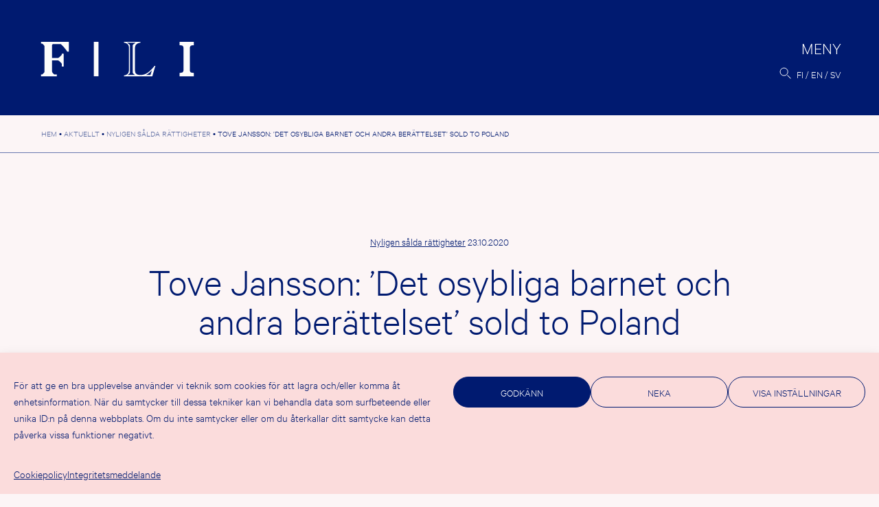

--- FILE ---
content_type: text/html; charset=UTF-8
request_url: https://fili.fi/sv/tove-jansson-det-osybliga-barnet-och-andra-berattelset-sold-to-poland/
body_size: 14384
content:
<!doctype html><html lang="sv-SE" prefix="og: http://ogp.me/ns# fb: http://ogp.me/ns/fb#"><head><meta charset="UTF-8"><meta name="viewport" content="width=device-width, initial-scale=1"><link rel="profile" href="https://gmpg.org/xfn/11"><title>Tove Jansson: &#8217;Det osybliga barnet och andra berättelset&#8217; sold to Poland &#8211; FILI</title><meta name='robots' content='max-image-preview:large' /><link rel="alternate" href="https://fili.fi/tove-jansson-det-osybliga-barnet-och-andra-berattelset-sold-to-poland/" hreflang="fi" /><link rel="alternate" href="https://fili.fi/en/tove-jansson-det-osybliga-barnet-och-andra-berattelset-sold-to-poland/" hreflang="en" /><link rel="alternate" href="https://fili.fi/sv/tove-jansson-det-osybliga-barnet-och-andra-berattelset-sold-to-poland/" hreflang="sv" /><link rel="alternate" type="application/rss+xml" title="FILI &raquo; Webbflöde" href="https://fili.fi/sv/feed/" /><link rel="alternate" type="application/rss+xml" title="FILI &raquo; Kommentarsflöde" href="https://fili.fi/sv/comments/feed/" /><link rel="alternate" title="oEmbed (JSON)" type="application/json+oembed" href="https://fili.fi/wp-json/oembed/1.0/embed?url=https%3A%2F%2Ffili.fi%2Fsv%2Ftove-jansson-det-osybliga-barnet-och-andra-berattelset-sold-to-poland%2F" /><link rel="alternate" title="oEmbed (XML)" type="text/xml+oembed" href="https://fili.fi/wp-json/oembed/1.0/embed?url=https%3A%2F%2Ffili.fi%2Fsv%2Ftove-jansson-det-osybliga-barnet-och-andra-berattelset-sold-to-poland%2F&#038;format=xml" /><style>.lazyload,
			.lazyloading {
				max-width: 100%;
			}</style><style id='wp-img-auto-sizes-contain-inline-css'>img:is([sizes=auto i],[sizes^="auto," i]){contain-intrinsic-size:3000px 1500px}
/*# sourceURL=wp-img-auto-sizes-contain-inline-css */</style><link rel='stylesheet' id='csvtohtml-css-css' href='https://fili.fi/fili2021b/wp-content/cache/autoptimize/css/autoptimize_single_3b65a8bd24ba8ee9bd513b0d4b7af604.css?ver=1751529755' media='all' /><link rel='stylesheet' id='csvtohtml-templates-css' href='https://fili.fi/fili2021b/wp-content/cache/autoptimize/css/autoptimize_single_1ee383de92dc4dea18ef96c260790e7a.css?ver=1751529755' media='all' /><link rel='stylesheet' id='sbi_styles-css' href='https://fili.fi/fili2021b/wp-content/plugins/instagram-feed-pro/css/sbi-styles.min.css?ver=6.9.0' media='all' /><style id='wp-emoji-styles-inline-css'>img.wp-smiley, img.emoji {
		display: inline !important;
		border: none !important;
		box-shadow: none !important;
		height: 1em !important;
		width: 1em !important;
		margin: 0 0.07em !important;
		vertical-align: -0.1em !important;
		background: none !important;
		padding: 0 !important;
	}
/*# sourceURL=wp-emoji-styles-inline-css */</style><style id='wp-block-library-inline-css'>:root{--wp-block-synced-color:#7a00df;--wp-block-synced-color--rgb:122,0,223;--wp-bound-block-color:var(--wp-block-synced-color);--wp-editor-canvas-background:#ddd;--wp-admin-theme-color:#007cba;--wp-admin-theme-color--rgb:0,124,186;--wp-admin-theme-color-darker-10:#006ba1;--wp-admin-theme-color-darker-10--rgb:0,107,160.5;--wp-admin-theme-color-darker-20:#005a87;--wp-admin-theme-color-darker-20--rgb:0,90,135;--wp-admin-border-width-focus:2px}@media (min-resolution:192dpi){:root{--wp-admin-border-width-focus:1.5px}}.wp-element-button{cursor:pointer}:root .has-very-light-gray-background-color{background-color:#eee}:root .has-very-dark-gray-background-color{background-color:#313131}:root .has-very-light-gray-color{color:#eee}:root .has-very-dark-gray-color{color:#313131}:root .has-vivid-green-cyan-to-vivid-cyan-blue-gradient-background{background:linear-gradient(135deg,#00d084,#0693e3)}:root .has-purple-crush-gradient-background{background:linear-gradient(135deg,#34e2e4,#4721fb 50%,#ab1dfe)}:root .has-hazy-dawn-gradient-background{background:linear-gradient(135deg,#faaca8,#dad0ec)}:root .has-subdued-olive-gradient-background{background:linear-gradient(135deg,#fafae1,#67a671)}:root .has-atomic-cream-gradient-background{background:linear-gradient(135deg,#fdd79a,#004a59)}:root .has-nightshade-gradient-background{background:linear-gradient(135deg,#330968,#31cdcf)}:root .has-midnight-gradient-background{background:linear-gradient(135deg,#020381,#2874fc)}:root{--wp--preset--font-size--normal:16px;--wp--preset--font-size--huge:42px}.has-regular-font-size{font-size:1em}.has-larger-font-size{font-size:2.625em}.has-normal-font-size{font-size:var(--wp--preset--font-size--normal)}.has-huge-font-size{font-size:var(--wp--preset--font-size--huge)}.has-text-align-center{text-align:center}.has-text-align-left{text-align:left}.has-text-align-right{text-align:right}.has-fit-text{white-space:nowrap!important}#end-resizable-editor-section{display:none}.aligncenter{clear:both}.items-justified-left{justify-content:flex-start}.items-justified-center{justify-content:center}.items-justified-right{justify-content:flex-end}.items-justified-space-between{justify-content:space-between}.screen-reader-text{border:0;clip-path:inset(50%);height:1px;margin:-1px;overflow:hidden;padding:0;position:absolute;width:1px;word-wrap:normal!important}.screen-reader-text:focus{background-color:#ddd;clip-path:none;color:#444;display:block;font-size:1em;height:auto;left:5px;line-height:normal;padding:15px 23px 14px;text-decoration:none;top:5px;width:auto;z-index:100000}html :where(.has-border-color){border-style:solid}html :where([style*=border-top-color]){border-top-style:solid}html :where([style*=border-right-color]){border-right-style:solid}html :where([style*=border-bottom-color]){border-bottom-style:solid}html :where([style*=border-left-color]){border-left-style:solid}html :where([style*=border-width]){border-style:solid}html :where([style*=border-top-width]){border-top-style:solid}html :where([style*=border-right-width]){border-right-style:solid}html :where([style*=border-bottom-width]){border-bottom-style:solid}html :where([style*=border-left-width]){border-left-style:solid}html :where(img[class*=wp-image-]){height:auto;max-width:100%}:where(figure){margin:0 0 1em}html :where(.is-position-sticky){--wp-admin--admin-bar--position-offset:var(--wp-admin--admin-bar--height,0px)}@media screen and (max-width:600px){html :where(.is-position-sticky){--wp-admin--admin-bar--position-offset:0px}}

/*# sourceURL=wp-block-library-inline-css */</style><style id='wp-block-paragraph-inline-css'>.is-small-text{font-size:.875em}.is-regular-text{font-size:1em}.is-large-text{font-size:2.25em}.is-larger-text{font-size:3em}.has-drop-cap:not(:focus):first-letter{float:left;font-size:8.4em;font-style:normal;font-weight:100;line-height:.68;margin:.05em .1em 0 0;text-transform:uppercase}body.rtl .has-drop-cap:not(:focus):first-letter{float:none;margin-left:.1em}p.has-drop-cap.has-background{overflow:hidden}:root :where(p.has-background){padding:1.25em 2.375em}:where(p.has-text-color:not(.has-link-color)) a{color:inherit}p.has-text-align-left[style*="writing-mode:vertical-lr"],p.has-text-align-right[style*="writing-mode:vertical-rl"]{rotate:180deg}
/*# sourceURL=https://fili.fi/fili2021b/wp-includes/blocks/paragraph/style.min.css */</style><style id='global-styles-inline-css'>:root{--wp--preset--aspect-ratio--square: 1;--wp--preset--aspect-ratio--4-3: 4/3;--wp--preset--aspect-ratio--3-4: 3/4;--wp--preset--aspect-ratio--3-2: 3/2;--wp--preset--aspect-ratio--2-3: 2/3;--wp--preset--aspect-ratio--16-9: 16/9;--wp--preset--aspect-ratio--9-16: 9/16;--wp--preset--color--black: #000000;--wp--preset--color--cyan-bluish-gray: #abb8c3;--wp--preset--color--white: #ffffff;--wp--preset--color--pale-pink: #f78da7;--wp--preset--color--vivid-red: #cf2e2e;--wp--preset--color--luminous-vivid-orange: #ff6900;--wp--preset--color--luminous-vivid-amber: #fcb900;--wp--preset--color--light-green-cyan: #7bdcb5;--wp--preset--color--vivid-green-cyan: #00d084;--wp--preset--color--pale-cyan-blue: #8ed1fc;--wp--preset--color--vivid-cyan-blue: #0693e3;--wp--preset--color--vivid-purple: #9b51e0;--wp--preset--gradient--vivid-cyan-blue-to-vivid-purple: linear-gradient(135deg,rgb(6,147,227) 0%,rgb(155,81,224) 100%);--wp--preset--gradient--light-green-cyan-to-vivid-green-cyan: linear-gradient(135deg,rgb(122,220,180) 0%,rgb(0,208,130) 100%);--wp--preset--gradient--luminous-vivid-amber-to-luminous-vivid-orange: linear-gradient(135deg,rgb(252,185,0) 0%,rgb(255,105,0) 100%);--wp--preset--gradient--luminous-vivid-orange-to-vivid-red: linear-gradient(135deg,rgb(255,105,0) 0%,rgb(207,46,46) 100%);--wp--preset--gradient--very-light-gray-to-cyan-bluish-gray: linear-gradient(135deg,rgb(238,238,238) 0%,rgb(169,184,195) 100%);--wp--preset--gradient--cool-to-warm-spectrum: linear-gradient(135deg,rgb(74,234,220) 0%,rgb(151,120,209) 20%,rgb(207,42,186) 40%,rgb(238,44,130) 60%,rgb(251,105,98) 80%,rgb(254,248,76) 100%);--wp--preset--gradient--blush-light-purple: linear-gradient(135deg,rgb(255,206,236) 0%,rgb(152,150,240) 100%);--wp--preset--gradient--blush-bordeaux: linear-gradient(135deg,rgb(254,205,165) 0%,rgb(254,45,45) 50%,rgb(107,0,62) 100%);--wp--preset--gradient--luminous-dusk: linear-gradient(135deg,rgb(255,203,112) 0%,rgb(199,81,192) 50%,rgb(65,88,208) 100%);--wp--preset--gradient--pale-ocean: linear-gradient(135deg,rgb(255,245,203) 0%,rgb(182,227,212) 50%,rgb(51,167,181) 100%);--wp--preset--gradient--electric-grass: linear-gradient(135deg,rgb(202,248,128) 0%,rgb(113,206,126) 100%);--wp--preset--gradient--midnight: linear-gradient(135deg,rgb(2,3,129) 0%,rgb(40,116,252) 100%);--wp--preset--font-size--small: 13px;--wp--preset--font-size--medium: 20px;--wp--preset--font-size--large: 36px;--wp--preset--font-size--x-large: 42px;--wp--preset--spacing--20: 0.44rem;--wp--preset--spacing--30: 0.67rem;--wp--preset--spacing--40: 1rem;--wp--preset--spacing--50: 1.5rem;--wp--preset--spacing--60: 2.25rem;--wp--preset--spacing--70: 3.38rem;--wp--preset--spacing--80: 5.06rem;--wp--preset--shadow--natural: 6px 6px 9px rgba(0, 0, 0, 0.2);--wp--preset--shadow--deep: 12px 12px 50px rgba(0, 0, 0, 0.4);--wp--preset--shadow--sharp: 6px 6px 0px rgba(0, 0, 0, 0.2);--wp--preset--shadow--outlined: 6px 6px 0px -3px rgb(255, 255, 255), 6px 6px rgb(0, 0, 0);--wp--preset--shadow--crisp: 6px 6px 0px rgb(0, 0, 0);}:where(.is-layout-flex){gap: 0.5em;}:where(.is-layout-grid){gap: 0.5em;}body .is-layout-flex{display: flex;}.is-layout-flex{flex-wrap: wrap;align-items: center;}.is-layout-flex > :is(*, div){margin: 0;}body .is-layout-grid{display: grid;}.is-layout-grid > :is(*, div){margin: 0;}:where(.wp-block-columns.is-layout-flex){gap: 2em;}:where(.wp-block-columns.is-layout-grid){gap: 2em;}:where(.wp-block-post-template.is-layout-flex){gap: 1.25em;}:where(.wp-block-post-template.is-layout-grid){gap: 1.25em;}.has-black-color{color: var(--wp--preset--color--black) !important;}.has-cyan-bluish-gray-color{color: var(--wp--preset--color--cyan-bluish-gray) !important;}.has-white-color{color: var(--wp--preset--color--white) !important;}.has-pale-pink-color{color: var(--wp--preset--color--pale-pink) !important;}.has-vivid-red-color{color: var(--wp--preset--color--vivid-red) !important;}.has-luminous-vivid-orange-color{color: var(--wp--preset--color--luminous-vivid-orange) !important;}.has-luminous-vivid-amber-color{color: var(--wp--preset--color--luminous-vivid-amber) !important;}.has-light-green-cyan-color{color: var(--wp--preset--color--light-green-cyan) !important;}.has-vivid-green-cyan-color{color: var(--wp--preset--color--vivid-green-cyan) !important;}.has-pale-cyan-blue-color{color: var(--wp--preset--color--pale-cyan-blue) !important;}.has-vivid-cyan-blue-color{color: var(--wp--preset--color--vivid-cyan-blue) !important;}.has-vivid-purple-color{color: var(--wp--preset--color--vivid-purple) !important;}.has-black-background-color{background-color: var(--wp--preset--color--black) !important;}.has-cyan-bluish-gray-background-color{background-color: var(--wp--preset--color--cyan-bluish-gray) !important;}.has-white-background-color{background-color: var(--wp--preset--color--white) !important;}.has-pale-pink-background-color{background-color: var(--wp--preset--color--pale-pink) !important;}.has-vivid-red-background-color{background-color: var(--wp--preset--color--vivid-red) !important;}.has-luminous-vivid-orange-background-color{background-color: var(--wp--preset--color--luminous-vivid-orange) !important;}.has-luminous-vivid-amber-background-color{background-color: var(--wp--preset--color--luminous-vivid-amber) !important;}.has-light-green-cyan-background-color{background-color: var(--wp--preset--color--light-green-cyan) !important;}.has-vivid-green-cyan-background-color{background-color: var(--wp--preset--color--vivid-green-cyan) !important;}.has-pale-cyan-blue-background-color{background-color: var(--wp--preset--color--pale-cyan-blue) !important;}.has-vivid-cyan-blue-background-color{background-color: var(--wp--preset--color--vivid-cyan-blue) !important;}.has-vivid-purple-background-color{background-color: var(--wp--preset--color--vivid-purple) !important;}.has-black-border-color{border-color: var(--wp--preset--color--black) !important;}.has-cyan-bluish-gray-border-color{border-color: var(--wp--preset--color--cyan-bluish-gray) !important;}.has-white-border-color{border-color: var(--wp--preset--color--white) !important;}.has-pale-pink-border-color{border-color: var(--wp--preset--color--pale-pink) !important;}.has-vivid-red-border-color{border-color: var(--wp--preset--color--vivid-red) !important;}.has-luminous-vivid-orange-border-color{border-color: var(--wp--preset--color--luminous-vivid-orange) !important;}.has-luminous-vivid-amber-border-color{border-color: var(--wp--preset--color--luminous-vivid-amber) !important;}.has-light-green-cyan-border-color{border-color: var(--wp--preset--color--light-green-cyan) !important;}.has-vivid-green-cyan-border-color{border-color: var(--wp--preset--color--vivid-green-cyan) !important;}.has-pale-cyan-blue-border-color{border-color: var(--wp--preset--color--pale-cyan-blue) !important;}.has-vivid-cyan-blue-border-color{border-color: var(--wp--preset--color--vivid-cyan-blue) !important;}.has-vivid-purple-border-color{border-color: var(--wp--preset--color--vivid-purple) !important;}.has-vivid-cyan-blue-to-vivid-purple-gradient-background{background: var(--wp--preset--gradient--vivid-cyan-blue-to-vivid-purple) !important;}.has-light-green-cyan-to-vivid-green-cyan-gradient-background{background: var(--wp--preset--gradient--light-green-cyan-to-vivid-green-cyan) !important;}.has-luminous-vivid-amber-to-luminous-vivid-orange-gradient-background{background: var(--wp--preset--gradient--luminous-vivid-amber-to-luminous-vivid-orange) !important;}.has-luminous-vivid-orange-to-vivid-red-gradient-background{background: var(--wp--preset--gradient--luminous-vivid-orange-to-vivid-red) !important;}.has-very-light-gray-to-cyan-bluish-gray-gradient-background{background: var(--wp--preset--gradient--very-light-gray-to-cyan-bluish-gray) !important;}.has-cool-to-warm-spectrum-gradient-background{background: var(--wp--preset--gradient--cool-to-warm-spectrum) !important;}.has-blush-light-purple-gradient-background{background: var(--wp--preset--gradient--blush-light-purple) !important;}.has-blush-bordeaux-gradient-background{background: var(--wp--preset--gradient--blush-bordeaux) !important;}.has-luminous-dusk-gradient-background{background: var(--wp--preset--gradient--luminous-dusk) !important;}.has-pale-ocean-gradient-background{background: var(--wp--preset--gradient--pale-ocean) !important;}.has-electric-grass-gradient-background{background: var(--wp--preset--gradient--electric-grass) !important;}.has-midnight-gradient-background{background: var(--wp--preset--gradient--midnight) !important;}.has-small-font-size{font-size: var(--wp--preset--font-size--small) !important;}.has-medium-font-size{font-size: var(--wp--preset--font-size--medium) !important;}.has-large-font-size{font-size: var(--wp--preset--font-size--large) !important;}.has-x-large-font-size{font-size: var(--wp--preset--font-size--x-large) !important;}
/*# sourceURL=global-styles-inline-css */</style><style id='classic-theme-styles-inline-css'>/*! This file is auto-generated */
.wp-block-button__link{color:#fff;background-color:#32373c;border-radius:9999px;box-shadow:none;text-decoration:none;padding:calc(.667em + 2px) calc(1.333em + 2px);font-size:1.125em}.wp-block-file__button{background:#32373c;color:#fff;text-decoration:none}
/*# sourceURL=/wp-includes/css/classic-themes.min.css */</style><link rel='stylesheet' id='contact-form-7-css' href='https://fili.fi/fili2021b/wp-content/cache/autoptimize/css/autoptimize_single_64ac31699f5326cb3c76122498b76f66.css?ver=6.1.4' media='all' /><link rel='stylesheet' id='cmplz-general-css' href='https://fili.fi/fili2021b/wp-content/plugins/complianz-gdpr/assets/css/cookieblocker.min.css?ver=1767774405' media='all' /><link rel='stylesheet' id='eeb-css-frontend-css' href='https://fili.fi/fili2021b/wp-content/cache/autoptimize/css/autoptimize_single_54d4eedc552c499c4a8d6b89c23d3df1.css?ver=54d4eedc552c499c4a8d6b89c23d3df1' media='all' /><link rel='stylesheet' id='fili-style-css' href='https://fili.fi/fili2021b/wp-content/cache/autoptimize/css/autoptimize_single_b401a9d645fbb77d61cdbf4d7242ef5d.css?ver=1.40' media='all' /> <script src="https://fili.fi/fili2021b/wp-includes/js/jquery/jquery.min.js?ver=3.7.1" id="jquery-core-js"></script> <link rel="https://api.w.org/" href="https://fili.fi/wp-json/" /><link rel="alternate" title="JSON" type="application/json" href="https://fili.fi/wp-json/wp/v2/posts/27910" /><link rel="EditURI" type="application/rsd+xml" title="RSD" href="https://fili.fi/fili2021b/xmlrpc.php?rsd" /><link rel="canonical" href="https://fili.fi/sv/tove-jansson-det-osybliga-barnet-och-andra-berattelset-sold-to-poland/" /><link rel='shortlink' href='https://fili.fi/?p=27910' /><style>.cmplz-hidden {
					display: none !important;
				}</style> <script>document.documentElement.className = document.documentElement.className.replace('no-js', 'js');</script> <style>.no-js img.lazyload {
				display: none;
			}

			figure.wp-block-image img.lazyloading {
				min-width: 150px;
			}

			.lazyload,
			.lazyloading {
				--smush-placeholder-width: 100px;
				--smush-placeholder-aspect-ratio: 1/1;
				width: var(--smush-image-width, var(--smush-placeholder-width)) !important;
				aspect-ratio: var(--smush-image-aspect-ratio, var(--smush-placeholder-aspect-ratio)) !important;
			}

						.lazyload, .lazyloading {
				opacity: 0;
			}

			.lazyloaded {
				opacity: 1;
				transition: opacity 400ms;
				transition-delay: 0ms;
			}</style><link rel="icon" href="https://fili.fi/fili2021b/wp-content/uploads/2021/11/cropped-favicon-32x32.png" sizes="32x32" /><link rel="icon" href="https://fili.fi/fili2021b/wp-content/uploads/2021/11/cropped-favicon-192x192.png" sizes="192x192" /><link rel="apple-touch-icon" href="https://fili.fi/fili2021b/wp-content/uploads/2021/11/cropped-favicon-180x180.png" /><meta name="msapplication-TileImage" content="https://fili.fi/fili2021b/wp-content/uploads/2021/11/cropped-favicon-270x270.png" /><meta property="og:locale" content="fi_FI"/><meta property="og:site_name" content="FILI"/><meta property="og:title" content="Tove Jansson: &#039;Det osybliga barnet och andra berättelset&#039; sold to Poland"/><meta property="og:url" content="https://fili.fi/sv/tove-jansson-det-osybliga-barnet-och-andra-berattelset-sold-to-poland/"/><meta property="og:type" content="article"/><meta property="og:description" content="Wydawnictvo Nasza Ksiegarnia SP. Zoo has bought the Polish rights to Tove Jansson&#039;s Det osybliga barnet och andra berättelset (&#039;Tales from Moominvalley&#039;) from Rights and Brands."/><meta property="og:image" content="https://fili.fi/fili2021b/wp-content/uploads/2022/01/filifb.jpg"/><meta property="og:image:url" content="https://fili.fi/fili2021b/wp-content/uploads/2022/01/filifb.jpg"/><meta property="og:image:secure_url" content="https://fili.fi/fili2021b/wp-content/uploads/2022/01/filifb.jpg"/><meta property="article:published_time" content="2020-10-23T13:58:20+03:00"/><meta property="article:modified_time" content="2020-10-26T14:00:18+02:00" /><meta property="og:updated_time" content="2020-10-26T14:00:18+02:00" /><meta property="article:section" content="Nyligen sålda rättigheter"/><meta property="article:publisher" content="https://www.facebook.com/FinnishLiteratureExchange"/><meta name="twitter:title" content="Tove Jansson: &#039;Det osybliga barnet och andra berättelset&#039; sold to Poland"/><meta name="twitter:url" content="https://fili.fi/sv/tove-jansson-det-osybliga-barnet-och-andra-berattelset-sold-to-poland/"/><meta name="twitter:description" content="Wydawnictvo Nasza Ksiegarnia SP. Zoo has bought the Polish rights to Tove Jansson&#039;s Det osybliga barnet och andra berättelset (&#039;Tales from Moominvalley&#039;) from Rights and Brands."/><meta name="twitter:image" content="https://fili.fi/fili2021b/wp-content/uploads/2022/01/filifb.jpg"/><meta name="twitter:card" content="summary_large_image"/><meta name="twitter:site" content="@FinnishLit"/><link rel="canonical" href="https://fili.fi/sv/tove-jansson-det-osybliga-barnet-och-andra-berattelset-sold-to-poland/"/><meta name="description" content="Wydawnictvo Nasza Ksiegarnia SP. Zoo has bought the Polish rights to Tove Jansson&#039;s Det osybliga barnet och andra berättelset (&#039;Tales from Moominvalley&#039;) from Rights and Brands."/><meta name="publisher" content="FILI"/></head><body data-cmplz=1 class="wp-singular post-template-default single single-post postid-27910 single-format-standard wp-theme-fili2021 no-sidebar"><div id="page" class="site"> <a class="skip-link screen-reader-text" href="#primary">Hoppa till innehåll</a><header id="masthead" class="site-header"><div class="site-logo"><p class="site-title"><a href="https://fili.fi/sv/" rel="home"><img data-src="https://fili.fi/fili2021b/wp-content/themes/fili2021/img/logo-header.svg" alt="FILI" src="[data-uri]" class="lazyload"></a></p></div><div class="header-actions"><nav id="site-navigation" class="main-navigation"> <button class="menu-toggle" aria-controls="primary-menu" aria-expanded="false"><span>Meny</span></button><div class="menu-wrapper"><div class="menu-paavalikko-sv-container"><ul id="primary-menu" class="menu"><li id="menu-item-31703" class="menu-item menu-item-type-post_type menu-item-object-page current_page_parent menu-item-has-children menu-item-31703"><a href="https://fili.fi/sv/aktuellt/">Aktuellt</a><ul class="sub-menu"><li id="menu-item-31838" class="menu-item menu-item-type-taxonomy menu-item-object-category menu-item-31838"><a href="https://fili.fi/sv/category/aktuellt/">Nyheter</a></li><li id="menu-item-31836" class="menu-item menu-item-type-taxonomy menu-item-object-category menu-item-31836"><a href="https://fili.fi/sv/category/artiklar/">Artiklar</a></li><li id="menu-item-31837" class="menu-item menu-item-type-taxonomy menu-item-object-category menu-item-31837"><a href="https://fili.fi/sv/category/evenemang/">Evenemang</a></li><li id="menu-item-31839" class="menu-item menu-item-type-taxonomy menu-item-object-category current-post-ancestor current-menu-parent current-post-parent menu-item-31839"><a href="https://fili.fi/sv/category/salda-rattigheter/">Nyligen sålda rättigheter</a></li><li id="menu-item-31840" class="menu-item menu-item-type-taxonomy menu-item-object-category menu-item-31840"><a href="https://fili.fi/sv/category/pressmeddelanden/">Pressmeddelanden</a></li><li id="menu-item-34006" class="menu-item menu-item-type-post_type menu-item-object-page menu-item-34006"><a href="https://fili.fi/sv/filis-nyhetsbrev/">FILI:s nyhetsbrev</a></li></ul></li><li id="menu-item-31691" class="menu-item menu-item-type-post_type menu-item-object-page menu-item-has-children menu-item-31691"><a href="https://fili.fi/sv/stod/">Stöd</a><ul class="sub-menu"><li id="menu-item-37593" class="menu-item menu-item-type-post_type menu-item-object-page menu-item-37593"><a href="https://fili.fi/sv/stod/tukimuodot/">Sökanvisningar</a></li><li id="menu-item-38606" class="menu-item menu-item-type-custom menu-item-object-custom menu-item-38606"><a href="https://fili.apurahat.net/login.aspx?lcid=1033">Sök här</a></li><li id="menu-item-31850" class="menu-item menu-item-type-post_type menu-item-object-page menu-item-31850"><a href="https://fili.fi/sv/stod/till-stodmottagaren/">När du har beviljats stöd</a></li><li id="menu-item-31849" class="menu-item menu-item-type-post_type menu-item-object-page menu-item-31849"><a href="https://fili.fi/sv/stod/vardering-och-beslut/">Beslutsprocessen</a></li><li id="menu-item-31851" class="menu-item menu-item-type-post_type menu-item-object-page menu-item-31851"><a href="https://fili.fi/sv/stod/beviljade-stod/">Beviljade stöd</a></li><li id="menu-item-31852" class="menu-item menu-item-type-post_type menu-item-object-page menu-item-31852"><a href="https://fili.fi/sv/stod/statistik/">Statistik</a></li></ul></li><li id="menu-item-31687" class="menu-item menu-item-type-post_type menu-item-object-page menu-item-has-children menu-item-31687"><a href="https://fili.fi/sv/kustantajille-2/">För förläggare</a><ul class="sub-menu"><li id="menu-item-31688" class="menu-item menu-item-type-post_type menu-item-object-page menu-item-31688"><a href="https://fili.fi/sv/kustantajille-2/finlandska-forlag/">Finländska förlag och <br>finländska författares agenter</a></li><li id="menu-item-31697" class="menu-item menu-item-type-post_type menu-item-object-page menu-item-31697"><a href="https://fili.fi/sv/kustantajille-2/ulkomaiset-kustantajat/">Utländska förlag</a></li></ul></li><li id="menu-item-31693" class="menu-item menu-item-type-post_type menu-item-object-page menu-item-has-children menu-item-31693"><a href="https://fili.fi/sv/for-oversattare/">För översättare</a><ul class="sub-menu"><li id="menu-item-33836" class="menu-item menu-item-type-post_type menu-item-object-page menu-item-33836"><a href="https://fili.fi/sv/for-oversattare/kaantopiiri/">Kääntöpiiri</a></li><li id="menu-item-31694" class="menu-item menu-item-type-post_type menu-item-object-page menu-item-31694"><a href="https://fili.fi/sv/for-oversattare/kaantajaresidenssi/">Översättar­residens</a></li><li id="menu-item-31695" class="menu-item menu-item-type-post_type menu-item-object-page menu-item-31695"><a href="https://fili.fi/sv/for-oversattare/utbildning-och-seminarier/">Utbildning och <br>mentorskap</a></li><li id="menu-item-31696" class="menu-item menu-item-type-post_type menu-item-object-page menu-item-31696"><a href="https://fili.fi/sv/for-oversattare/valtion-ulkomainen-kaantajapalkinto/">Statens utländska översättarpris</a></li><li id="menu-item-31690" class="menu-item menu-item-type-post_type menu-item-object-page menu-item-31690"><a href="https://fili.fi/sv/for-oversattare/100-oversattare-av-finlandsk-litteratur/">100 översättare</a></li></ul></li><li id="menu-item-31718" class="menu-item menu-item-type-post_type menu-item-object-page menu-item-has-children menu-item-31718"><a href="https://fili.fi/sv/vad-ar-litteraturexport/">Litteraturexport</a><ul class="sub-menu"><li id="menu-item-34376" class="menu-item menu-item-type-custom menu-item-object-custom menu-item-34376"><a href="http://dbgw.finlit.fi/kaannokset/index.php?lang=SWE">Översättnings­databas</a></li><li id="menu-item-31722" class="menu-item menu-item-type-post_type menu-item-object-page menu-item-31722"><a href="https://fili.fi/sv/vad-ar-litteraturexport/tilastoja/">Översättningsstatistik</a></li><li id="menu-item-31853" class="menu-item menu-item-type-post_type menu-item-object-page menu-item-31853"><a href="https://fili.fi/sv/vad-ar-litteraturexport/utredningar/">Utredningar om litteraturexport</a></li></ul></li><li id="menu-item-31692" class="menu-item menu-item-type-post_type menu-item-object-page menu-item-has-children menu-item-31692"><a href="https://fili.fi/sv/vad-ar-fili/">Om FILI</a><ul class="sub-menu"><li id="menu-item-31689" class="menu-item menu-item-type-post_type menu-item-object-page menu-item-31689"><a href="https://fili.fi/sv/vad-ar-fili/kontaktuppgifter/">Kontakt­uppgifter</a></li><li id="menu-item-31855" class="menu-item menu-item-type-post_type menu-item-object-page menu-item-31855"><a href="https://fili.fi/en/what-is-fili/publications/">Publikationer</a></li><li id="menu-item-34712" class="menu-item menu-item-type-post_type menu-item-object-page menu-item-34712"><a href="https://fili.fi/sv/vad-ar-fili/filis-videor/">FILI:s videor</a></li><li id="menu-item-42167" class="menu-item menu-item-type-post_type menu-item-object-page menu-item-42167"><a href="https://fili.fi/sv/vad-ar-fili/fili-podcast/">FILI Podcast</a></li><li id="menu-item-31720" class="menu-item menu-item-type-post_type menu-item-object-page menu-item-31720"><a href="https://fili.fi/sv/vad-ar-fili/medialle/">För media</a></li><li id="menu-item-31719" class="menu-item menu-item-type-post_type menu-item-object-page menu-item-31719"><a href="https://fili.fi/sv/vad-ar-fili/filis-logotyp/">FILI:s logotypbank</a></li></ul></li></ul></div><div class="extras"><div class="menu-some-container"><ul id="menu-some" class="menu"><li id="menu-item-355" class="menu-item menu-item-type-custom menu-item-object-custom menu-item-355"><a href="https://www.facebook.com/FinnishLiteratureExchange">Facebook</a></li><li id="menu-item-31659" class="menu-item menu-item-type-custom menu-item-object-custom menu-item-31659"><a href="https://twitter.com/FinnishLit">Twitter</a></li><li id="menu-item-31660" class="menu-item menu-item-type-custom menu-item-object-custom menu-item-31660"><a href="https://www.instagram.com/filifinnishliterature/">Instagram</a></li><li id="menu-item-356" class="menu-item menu-item-type-custom menu-item-object-custom menu-item-356"><a href="http://www.youtube.com/user/FILI2014">YouTube</a></li></ul></div><div class="site-address"><div class="textwidget"><p>FILI, Hallituskatu 2 B<br /> 00170 Helsinki<br /> <a href="javascript:;" data-enc-email="svyv[at]svayvg.sv" class="mailto-link" data-wpel-link="ignore"><span id="eeb-343093-623652"></span><script type="text/javascript">document.getElementById("eeb-343093-623652").innerHTML = eval(decodeURIComponent("%27%66%69%6c%69%40%66%69%6e%6c%69%74%2e%66%69%27"))</script><noscript>*protected email*</noscript></a></p></div></div></div></div></nav><div class="search-lang"> <button id="searchbutton" class="site-search"><img data-src="https://fili.fi/fili2021b/wp-content/themes/fili2021/img/search.svg" alt="Sök"  src="[data-uri]" class="lazyload"></button><div id="modalsearch" class="modal-overlay"><div class="closebutton"><span class="screen-reader-text">Stäng</span></div><div class="modal-body"><form role="search" method="get" class="search-form" action="https://fili.fi/sv/"> <label> <span class="screen-reader-text">Sök:</span> <input type="search" class="search-field"
 placeholder="Sök…"
 value="" name="s"
 title="Sök:" /> </label> <button type="submit" class="search-submit"><img data-src="https://fili.fi/fili2021b/wp-content/themes/fili2021/img/search-big.svg" alt="Sök"  src="[data-uri]" class="lazyload"></button></form></div></div><ul class="site-languages"><li class="lang-item lang-item-149 lang-item-fi lang-item-first"><a lang="fi" hreflang="fi" href="https://fili.fi/tove-jansson-det-osybliga-barnet-och-andra-berattelset-sold-to-poland/">fi</a></li><li class="lang-item lang-item-146 lang-item-en"><a lang="en-GB" hreflang="en-GB" href="https://fili.fi/en/tove-jansson-det-osybliga-barnet-och-andra-berattelset-sold-to-poland/">en</a></li><li class="lang-item lang-item-151 lang-item-sv current-lang"><a lang="sv-SE" hreflang="sv-SE" href="https://fili.fi/sv/tove-jansson-det-osybliga-barnet-och-andra-berattelset-sold-to-poland/" aria-current="true">sv</a></li></ul></div></div></header><main id="primary" class="site-main"><div class="breadcrumbs" typeof="BreadcrumbList" vocab="https://schema.org/"> <span property="itemListElement" typeof="ListItem"><a property="item" typeof="WebPage" href="https://fili.fi/sv/" class="home"><span property="name">Hem</span></a><meta property="position" content="1"></span>&nbsp;&bull;&nbsp;<span property="itemListElement" typeof="ListItem"><a property="item" typeof="WebPage" href="https://fili.fi/sv/aktuellt/" class="post-root post post-post" ><span property="name">Aktuellt</span></a><meta property="position" content="2"></span>&nbsp;&bull;&nbsp;<span property="itemListElement" typeof="ListItem"><a property="item" typeof="WebPage" href="https://fili.fi/sv/category/salda-rattigheter/" class="taxonomy category"><span property="name">Nyligen sålda rättigheter</span></a><meta property="position" content="3"></span>&nbsp;&bull;&nbsp;<span property="itemListElement" typeof="ListItem"><span property="name" class="post post-post current-item">Tove Jansson: &#8217;Det osybliga barnet och andra berättelset&#8217; sold to Poland</span><meta property="url" content="https://fili.fi/sv/tove-jansson-det-osybliga-barnet-och-andra-berattelset-sold-to-poland/"><meta property="position" content="4"></span></div><div class="content-wrapper"><article id="post-27910"><header class="entry-header"><div class="entry-meta"> <span class="cat-links"><a href="https://fili.fi/sv/category/salda-rattigheter/" rel="category tag">Nyligen sålda rättigheter</a></span> <span class="posted-on"><time class="entry-date published" datetime="2020-10-23T13:58:20+03:00">23.10.2020</time><time class="updated" datetime="2020-10-26T14:00:18+02:00">26.10.2020</time></span></div><h1 class="entry-title">Tove Jansson: &#8217;Det osybliga barnet och andra berättelset&#8217; sold to Poland</h1></header><div class="entry-content center"><p>Wydawnictvo Nasza Ksiegarnia SP. Zoo has bought the Polish rights to Tove Jansson&#8217;s <em>Det osybliga barnet och andra berättelset </em>(&#8217;Tales from Moominvalley&#8217;) from Rights and Brands.</p><footer class="entry-meta"></footer></div></article></div><aside><section class="news widget light_red"><div class="content-wrapper"><h2 class="caps-title">Fler nyheter</h2><div class="page-content"><div class="news-columns"><div id="post-43942" class="post-43942 post type-post status-publish format-standard hentry category-salda-rattigheter"><div><div class="entry-meta"> <span class="cat-links"><a href="https://fili.fi/sv/category/salda-rattigheter/" rel="category tag">Nyligen sålda rättigheter</a></span> <span class="posted-on"><time class="entry-date published" datetime="2026-01-09T15:00:00+02:00">9.1.2026</time><time class="updated" datetime="2026-01-09T11:40:09+02:00">9.1.2026</time></span></div><h3 class="news-title">Arto Paasilinna, still very popular all across the globe!</h3><p>About the first book-deals of this very new year:</p><p>Iperborea srl has obtained the Italian rights to Arto Paasilinna’s Cold Nerves, [&#8230;]</p> <a href="https://fili.fi/sv/arto-paasilinna-still-very-popular-all-across-the-globe/" class="lala-button">Läs mer <span class="screen-reader-text">om Arto Paasilinna, still very popular all across the globe!</span></a></div></div><div id="post-43875" class="post-43875 post type-post status-publish format-standard has-post-thumbnail hentry category-uutiset"><div><div class="entry-meta"> <span class="cat-links"><a href="https://fili.fi/sv/category/uutiset/" rel="category tag">Uutiset</a></span> <span class="posted-on"><time class="entry-date published" datetime="2025-12-19T15:48:36+02:00">19.12.2025</time><time class="updated" datetime="2025-12-19T16:19:19+02:00">19.12.2025</time></span></div><h3 class="news-title">Vi har julledigt 23.12.2025–6.1.2026</h3><p>FILIs kontor är stängt under denna period.Tack till alla för en fin och innehållsrik höstsäsong – och en fridfull jul!</p><p>Personalen [&#8230;]</p> <a href="https://fili.fi/sv/vi-har-julledigt-23-12-2025-6-1-2026/" class="lala-button">Läs mer <span class="screen-reader-text">om Vi har julledigt 23.12.2025–6.1.2026</span></a></div></div></div> <a href="https://fili.fi/sv/aktuellt/" class="lala-button negative">Arkiv</a></div></div></section></aside></main><footer id="colophon" class="site-footer"><div class="site-info"><div class="footer-logo"> <a href="https://fili.fi/sv/" rel="home"><img data-src="https://fili.fi/fili2021b/wp-content/themes/fili2021/img/logo-footer.svg" alt="FILI" src="[data-uri]" class="lazyload"></a></div><div class="footer-links-wrapper"><div class="sitemap"><div class="menu-paavalikko-sv-container"><ul id="sitemap" class="menu"><li class="menu-item menu-item-type-post_type menu-item-object-page current_page_parent menu-item-has-children menu-item-31703"><a href="https://fili.fi/sv/aktuellt/">Aktuellt</a><ul class="sub-menu"><li class="menu-item menu-item-type-taxonomy menu-item-object-category menu-item-31838"><a href="https://fili.fi/sv/category/aktuellt/">Nyheter</a></li><li class="menu-item menu-item-type-taxonomy menu-item-object-category menu-item-31836"><a href="https://fili.fi/sv/category/artiklar/">Artiklar</a></li><li class="menu-item menu-item-type-taxonomy menu-item-object-category menu-item-31837"><a href="https://fili.fi/sv/category/evenemang/">Evenemang</a></li><li class="menu-item menu-item-type-taxonomy menu-item-object-category current-post-ancestor current-menu-parent current-post-parent menu-item-31839"><a href="https://fili.fi/sv/category/salda-rattigheter/">Nyligen sålda rättigheter</a></li><li class="menu-item menu-item-type-taxonomy menu-item-object-category menu-item-31840"><a href="https://fili.fi/sv/category/pressmeddelanden/">Pressmeddelanden</a></li><li class="menu-item menu-item-type-post_type menu-item-object-page menu-item-34006"><a href="https://fili.fi/sv/filis-nyhetsbrev/">FILI:s nyhetsbrev</a></li></ul></li><li class="menu-item menu-item-type-post_type menu-item-object-page menu-item-has-children menu-item-31691"><a href="https://fili.fi/sv/stod/">Stöd</a><ul class="sub-menu"><li class="menu-item menu-item-type-post_type menu-item-object-page menu-item-37593"><a href="https://fili.fi/sv/stod/tukimuodot/">Sökanvisningar</a></li><li class="menu-item menu-item-type-custom menu-item-object-custom menu-item-38606"><a href="https://fili.apurahat.net/login.aspx?lcid=1033">Sök här</a></li><li class="menu-item menu-item-type-post_type menu-item-object-page menu-item-31850"><a href="https://fili.fi/sv/stod/till-stodmottagaren/">När du har beviljats stöd</a></li><li class="menu-item menu-item-type-post_type menu-item-object-page menu-item-31849"><a href="https://fili.fi/sv/stod/vardering-och-beslut/">Beslutsprocessen</a></li><li class="menu-item menu-item-type-post_type menu-item-object-page menu-item-31851"><a href="https://fili.fi/sv/stod/beviljade-stod/">Beviljade stöd</a></li><li class="menu-item menu-item-type-post_type menu-item-object-page menu-item-31852"><a href="https://fili.fi/sv/stod/statistik/">Statistik</a></li></ul></li><li class="menu-item menu-item-type-post_type menu-item-object-page menu-item-has-children menu-item-31687"><a href="https://fili.fi/sv/kustantajille-2/">För förläggare</a><ul class="sub-menu"><li class="menu-item menu-item-type-post_type menu-item-object-page menu-item-31688"><a href="https://fili.fi/sv/kustantajille-2/finlandska-forlag/">Finländska förlag och <br>finländska författares agenter</a></li><li class="menu-item menu-item-type-post_type menu-item-object-page menu-item-31697"><a href="https://fili.fi/sv/kustantajille-2/ulkomaiset-kustantajat/">Utländska förlag</a></li></ul></li><li class="menu-item menu-item-type-post_type menu-item-object-page menu-item-has-children menu-item-31693"><a href="https://fili.fi/sv/for-oversattare/">För översättare</a><ul class="sub-menu"><li class="menu-item menu-item-type-post_type menu-item-object-page menu-item-33836"><a href="https://fili.fi/sv/for-oversattare/kaantopiiri/">Kääntöpiiri</a></li><li class="menu-item menu-item-type-post_type menu-item-object-page menu-item-31694"><a href="https://fili.fi/sv/for-oversattare/kaantajaresidenssi/">Översättar­residens</a></li><li class="menu-item menu-item-type-post_type menu-item-object-page menu-item-31695"><a href="https://fili.fi/sv/for-oversattare/utbildning-och-seminarier/">Utbildning och <br>mentorskap</a></li><li class="menu-item menu-item-type-post_type menu-item-object-page menu-item-31696"><a href="https://fili.fi/sv/for-oversattare/valtion-ulkomainen-kaantajapalkinto/">Statens utländska översättarpris</a></li><li class="menu-item menu-item-type-post_type menu-item-object-page menu-item-31690"><a href="https://fili.fi/sv/for-oversattare/100-oversattare-av-finlandsk-litteratur/">100 översättare</a></li></ul></li><li class="menu-item menu-item-type-post_type menu-item-object-page menu-item-has-children menu-item-31718"><a href="https://fili.fi/sv/vad-ar-litteraturexport/">Litteraturexport</a><ul class="sub-menu"><li class="menu-item menu-item-type-custom menu-item-object-custom menu-item-34376"><a href="http://dbgw.finlit.fi/kaannokset/index.php?lang=SWE">Översättnings­databas</a></li><li class="menu-item menu-item-type-post_type menu-item-object-page menu-item-31722"><a href="https://fili.fi/sv/vad-ar-litteraturexport/tilastoja/">Översättningsstatistik</a></li><li class="menu-item menu-item-type-post_type menu-item-object-page menu-item-31853"><a href="https://fili.fi/sv/vad-ar-litteraturexport/utredningar/">Utredningar om litteraturexport</a></li></ul></li><li class="menu-item menu-item-type-post_type menu-item-object-page menu-item-has-children menu-item-31692"><a href="https://fili.fi/sv/vad-ar-fili/">Om FILI</a><ul class="sub-menu"><li class="menu-item menu-item-type-post_type menu-item-object-page menu-item-31689"><a href="https://fili.fi/sv/vad-ar-fili/kontaktuppgifter/">Kontakt­uppgifter</a></li><li class="menu-item menu-item-type-post_type menu-item-object-page menu-item-31855"><a href="https://fili.fi/en/what-is-fili/publications/">Publikationer</a></li><li class="menu-item menu-item-type-post_type menu-item-object-page menu-item-34712"><a href="https://fili.fi/sv/vad-ar-fili/filis-videor/">FILI:s videor</a></li><li class="menu-item menu-item-type-post_type menu-item-object-page menu-item-42167"><a href="https://fili.fi/sv/vad-ar-fili/fili-podcast/">FILI Podcast</a></li><li class="menu-item menu-item-type-post_type menu-item-object-page menu-item-31720"><a href="https://fili.fi/sv/vad-ar-fili/medialle/">För media</a></li><li class="menu-item menu-item-type-post_type menu-item-object-page menu-item-31719"><a href="https://fili.fi/sv/vad-ar-fili/filis-logotyp/">FILI:s logotypbank</a></li></ul></li></ul></div></div><div class="footer-address"><div class="site-address"><div class="textwidget"><p>FILI, Hallituskatu 2 B<br /> 00170 Helsinki<br /> <a href="javascript:;" data-enc-email="svyv[at]svayvg.sv" class="mailto-link" data-wpel-link="ignore"><span id="eeb-433154-278850"></span><script type="text/javascript">(function() {var ml="til0.4%nf",mi="8121653817210481",o="";for(var j=0,l=mi.length;j<l;j++) {o+=ml.charAt(mi.charCodeAt(j)-48);}document.getElementById("eeb-433154-278850").innerHTML = decodeURIComponent(o);}());</script><noscript>*protected email*</noscript></a></p></div></div><div class="menu-selosteet-sv-container"><ul id="statements" class="menu"><li id="menu-item-33680" class="menu-item menu-item-type-custom menu-item-object-custom menu-item-33680"><a href="https://www.finlit.fi/tietosuojaseloste/">Dataskydd</a></li><li id="menu-item-36103" class="menu-item menu-item-type-post_type menu-item-object-page menu-item-36103"><a href="https://fili.fi/sv/tillganglighetsbeskrivning/">Tillgänglighetsutlåtande</a></li><li id="menu-item-43301" class="menu-item menu-item-type-post_type menu-item-object-page menu-item-43301"><a href="https://fili.fi/sv/cookie-policy-eu/">Cookiepolicy</a></li></ul></div></div><div class="footer-social"><nav class="social"><ul><li class="menu-item menu-item-type-custom menu-item-object-custom menu-item-355"><a href="https://www.facebook.com/FinnishLiteratureExchange"><span class="screen-reader-text">Facebook</span></a></li><li class="menu-item menu-item-type-custom menu-item-object-custom menu-item-31659"><a href="https://twitter.com/FinnishLit"><span class="screen-reader-text">Twitter</span></a></li><li class="menu-item menu-item-type-custom menu-item-object-custom menu-item-31660"><a href="https://www.instagram.com/filifinnishliterature/"><span class="screen-reader-text">Instagram</span></a></li><li class="menu-item menu-item-type-custom menu-item-object-custom menu-item-356"><a href="http://www.youtube.com/user/FILI2014"><span class="screen-reader-text">YouTube</span></a></li></ul></nav><div class="sks"><a href="https://www.finlit.fi"><img data-src="https://fili.fi/fili2021b/wp-content/themes/fili2021/img/sks.svg" alt="Suomalaisen Kirjallisuuden Seura" src="[data-uri]" class="lazyload"></a></div></div></div></div></footer></div> <script type="speculationrules">{"prefetch":[{"source":"document","where":{"and":[{"href_matches":"/*"},{"not":{"href_matches":["/fili2021b/wp-*.php","/fili2021b/wp-admin/*","/fili2021b/wp-content/uploads/*","/fili2021b/wp-content/*","/fili2021b/wp-content/plugins/*","/fili2021b/wp-content/themes/fili2021/*","/*\\?(.+)"]}},{"not":{"selector_matches":"a[rel~=\"nofollow\"]"}},{"not":{"selector_matches":".no-prefetch, .no-prefetch a"}}]},"eagerness":"conservative"}]}</script> <div id="cmplz-cookiebanner-container"><div class="cmplz-cookiebanner cmplz-hidden banner-1 banneri-a optin cmplz-bottom cmplz-categories-type-view-preferences" aria-modal="true" data-nosnippet="true" role="dialog" aria-live="polite" aria-labelledby="cmplz-header-1-optin" aria-describedby="cmplz-message-1-optin"><div class="cmplz-header"><div class="cmplz-logo"></div><div class="cmplz-title" id="cmplz-header-1-optin">Hallinnoi suostumusta</div><div class="cmplz-close" tabindex="0" role="button" aria-label="Stäng dialogruta"> <svg aria-hidden="true" focusable="false" data-prefix="fas" data-icon="times" class="svg-inline--fa fa-times fa-w-11" role="img" xmlns="http://www.w3.org/2000/svg" viewBox="0 0 352 512"><path fill="currentColor" d="M242.72 256l100.07-100.07c12.28-12.28 12.28-32.19 0-44.48l-22.24-22.24c-12.28-12.28-32.19-12.28-44.48 0L176 189.28 75.93 89.21c-12.28-12.28-32.19-12.28-44.48 0L9.21 111.45c-12.28 12.28-12.28 32.19 0 44.48L109.28 256 9.21 356.07c-12.28 12.28-12.28 32.19 0 44.48l22.24 22.24c12.28 12.28 32.2 12.28 44.48 0L176 322.72l100.07 100.07c12.28 12.28 32.2 12.28 44.48 0l22.24-22.24c12.28-12.28 12.28-32.19 0-44.48L242.72 256z"></path></svg></div></div><div class="cmplz-divider cmplz-divider-header"></div><div class="cmplz-body"><div class="cmplz-message" id="cmplz-message-1-optin">För att ge en bra upplevelse använder vi teknik som cookies för att lagra och/eller komma åt enhetsinformation. När du samtycker till dessa tekniker kan vi behandla data som surfbeteende eller unika ID:n på denna webbplats. Om du inte samtycker eller om du återkallar ditt samtycke kan detta påverka vissa funktioner negativt.</div><div class="cmplz-categories"> <details class="cmplz-category cmplz-functional" > <summary> <span class="cmplz-category-header"> <span class="cmplz-category-title">Funktionella</span> <span class='cmplz-always-active'> <span class="cmplz-banner-checkbox"> <input type="checkbox"
 id="cmplz-functional-optin"
 data-category="cmplz_functional"
 class="cmplz-consent-checkbox cmplz-functional"
 size="40"
 value="1"/> <label class="cmplz-label" for="cmplz-functional-optin"><span class="screen-reader-text">Funktionella</span></label> </span> Alltid aktiv </span> <span class="cmplz-icon cmplz-open"> <svg xmlns="http://www.w3.org/2000/svg" viewBox="0 0 448 512"  height="18" ><path d="M224 416c-8.188 0-16.38-3.125-22.62-9.375l-192-192c-12.5-12.5-12.5-32.75 0-45.25s32.75-12.5 45.25 0L224 338.8l169.4-169.4c12.5-12.5 32.75-12.5 45.25 0s12.5 32.75 0 45.25l-192 192C240.4 412.9 232.2 416 224 416z"/></svg> </span> </span> </summary><div class="cmplz-description"> <span class="cmplz-description-functional">Nödvändiga cookies hjälper dig att göra en hemsida användbar, genom att aktivera grundläggande funktioner såsom sidnavigering åtkomst till säkra områden på hemsidan. Hemsidan kan inte fungera optimalt utan dessa cookies.</span></div> </details> <details class="cmplz-category cmplz-preferences" > <summary> <span class="cmplz-category-header"> <span class="cmplz-category-title">Inställningar</span> <span class="cmplz-banner-checkbox"> <input type="checkbox"
 id="cmplz-preferences-optin"
 data-category="cmplz_preferences"
 class="cmplz-consent-checkbox cmplz-preferences"
 size="40"
 value="1"/> <label class="cmplz-label" for="cmplz-preferences-optin"><span class="screen-reader-text">Inställningar</span></label> </span> <span class="cmplz-icon cmplz-open"> <svg xmlns="http://www.w3.org/2000/svg" viewBox="0 0 448 512"  height="18" ><path d="M224 416c-8.188 0-16.38-3.125-22.62-9.375l-192-192c-12.5-12.5-12.5-32.75 0-45.25s32.75-12.5 45.25 0L224 338.8l169.4-169.4c12.5-12.5 32.75-12.5 45.25 0s12.5 32.75 0 45.25l-192 192C240.4 412.9 232.2 416 224 416z"/></svg> </span> </span> </summary><div class="cmplz-description"> <span class="cmplz-description-preferences">Tekninen tallennus tai pääsy on tarpeen laillisessa tarkoituksessa sellaisten asetusten tallentamiseen, joita tilaaja tai käyttäjä ei ole pyytänyt.</span></div> </details> <details class="cmplz-category cmplz-statistics" > <summary> <span class="cmplz-category-header"> <span class="cmplz-category-title">Statistiska</span> <span class="cmplz-banner-checkbox"> <input type="checkbox"
 id="cmplz-statistics-optin"
 data-category="cmplz_statistics"
 class="cmplz-consent-checkbox cmplz-statistics"
 size="40"
 value="1"/> <label class="cmplz-label" for="cmplz-statistics-optin"><span class="screen-reader-text">Statistiska</span></label> </span> <span class="cmplz-icon cmplz-open"> <svg xmlns="http://www.w3.org/2000/svg" viewBox="0 0 448 512"  height="18" ><path d="M224 416c-8.188 0-16.38-3.125-22.62-9.375l-192-192c-12.5-12.5-12.5-32.75 0-45.25s32.75-12.5 45.25 0L224 338.8l169.4-169.4c12.5-12.5 32.75-12.5 45.25 0s12.5 32.75 0 45.25l-192 192C240.4 412.9 232.2 416 224 416z"/></svg> </span> </span> </summary><div class="cmplz-description"> <span class="cmplz-description-statistics">Tekninen tallennus tai pääsy, jota käytetään yksinomaan tilastollisiin tarkoituksiin.</span> <span class="cmplz-description-statistics-anonymous">Statistiska cookies hjälper hemsidans ägare att förstå hur besökare interagerar med hemsidan, genom att samla in och rapportera uppgifter.</span></div> </details> <details class="cmplz-category cmplz-marketing" > <summary> <span class="cmplz-category-header"> <span class="cmplz-category-title">Marketing</span> <span class="cmplz-banner-checkbox"> <input type="checkbox"
 id="cmplz-marketing-optin"
 data-category="cmplz_marketing"
 class="cmplz-consent-checkbox cmplz-marketing"
 size="40"
 value="1"/> <label class="cmplz-label" for="cmplz-marketing-optin"><span class="screen-reader-text">Marketing</span></label> </span> <span class="cmplz-icon cmplz-open"> <svg xmlns="http://www.w3.org/2000/svg" viewBox="0 0 448 512"  height="18" ><path d="M224 416c-8.188 0-16.38-3.125-22.62-9.375l-192-192c-12.5-12.5-12.5-32.75 0-45.25s32.75-12.5 45.25 0L224 338.8l169.4-169.4c12.5-12.5 32.75-12.5 45.25 0s12.5 32.75 0 45.25l-192 192C240.4 412.9 232.2 416 224 416z"/></svg> </span> </span> </summary><div class="cmplz-description"> <span class="cmplz-description-marketing">Marketingcookies används för att spåra besökare gränsöverskridande på hemsidor och t.ex. för att göra användning av YouTube inbäddningar möjligt.</span></div> </details></div></div><div class="cmplz-links cmplz-information"><ul><li><a class="cmplz-link cmplz-manage-options cookie-statement" href="#" data-relative_url="#cmplz-manage-consent-container">Hantera alternativ</a></li><li><a class="cmplz-link cmplz-manage-third-parties cookie-statement" href="#" data-relative_url="#cmplz-cookies-overview">Hantera tjänster</a></li><li><a class="cmplz-link cmplz-manage-vendors tcf cookie-statement" href="#" data-relative_url="#cmplz-tcf-wrapper">Hantera {vendor_count}-leverantörer</a></li><li><a class="cmplz-link cmplz-external cmplz-read-more-purposes tcf" target="_blank" rel="noopener noreferrer nofollow" href="https://cookiedatabase.org/tcf/purposes/" aria-label="Read more about TCF purposes on Cookie Database">Läs mer om dessa syften</a></li></ul></div><div class="cmplz-divider cmplz-footer"></div><div class="cmplz-buttons"> <button class="cmplz-btn cmplz-accept">Godkänn</button> <button class="cmplz-btn cmplz-deny">Neka</button> <button class="cmplz-btn cmplz-view-preferences">Visa inställningar</button> <button class="cmplz-btn cmplz-save-preferences">Spara inställningar</button> <a class="cmplz-btn cmplz-manage-options tcf cookie-statement" href="#" data-relative_url="#cmplz-manage-consent-container">Visa inställningar</a></div><div class="cmplz-documents cmplz-links"><ul><li><a class="cmplz-link cookie-statement" href="#" data-relative_url="">{title}</a></li><li><a class="cmplz-link privacy-statement" href="#" data-relative_url="">{title}</a></li><li><a class="cmplz-link impressum" href="#" data-relative_url="">{title}</a></li></ul></div></div></div><div id="cmplz-manage-consent" data-nosnippet="true"><button class="cmplz-btn cmplz-hidden cmplz-manage-consent manage-consent-1">Hallinnoi suostumusta</button></div> <script type="text/javascript">var sbiajaxurl = "https://fili.fi/fili2021b/wp-admin/admin-ajax.php";</script> <script id="csvtohtml-js-js-extra">var my_ajax_object = {"ajax_url":"https://fili.fi/fili2021b/wp-admin/admin-ajax.php","security":"b63cbf48f3"};
//# sourceURL=csvtohtml-js-js-extra</script> <script src="https://fili.fi/fili2021b/wp-includes/js/dist/hooks.min.js?ver=dd5603f07f9220ed27f1" id="wp-hooks-js"></script> <script src="https://fili.fi/fili2021b/wp-includes/js/dist/i18n.min.js?ver=c26c3dc7bed366793375" id="wp-i18n-js"></script> <script id="wp-i18n-js-after">wp.i18n.setLocaleData( { 'text direction\u0004ltr': [ 'ltr' ] } );
//# sourceURL=wp-i18n-js-after</script> <script id="contact-form-7-js-translations">( function( domain, translations ) {
	var localeData = translations.locale_data[ domain ] || translations.locale_data.messages;
	localeData[""].domain = domain;
	wp.i18n.setLocaleData( localeData, domain );
} )( "contact-form-7", {"translation-revision-date":"2025-08-26 21:48:02+0000","generator":"GlotPress\/4.0.1","domain":"messages","locale_data":{"messages":{"":{"domain":"messages","plural-forms":"nplurals=2; plural=n != 1;","lang":"sv_SE"},"This contact form is placed in the wrong place.":["Detta kontaktformul\u00e4r \u00e4r placerat p\u00e5 fel st\u00e4lle."],"Error:":["Fel:"]}},"comment":{"reference":"includes\/js\/index.js"}} );
//# sourceURL=contact-form-7-js-translations</script> <script id="contact-form-7-js-before">var wpcf7 = {
    "api": {
        "root": "https:\/\/fili.fi\/wp-json\/",
        "namespace": "contact-form-7\/v1"
    },
    "cached": 1
};
//# sourceURL=contact-form-7-js-before</script> <script id="pll_cookie_script-js-after">(function() {
				var expirationDate = new Date();
				expirationDate.setTime( expirationDate.getTime() + 31536000 * 1000 );
				document.cookie = "pll_language=sv; expires=" + expirationDate.toUTCString() + "; path=/; secure; SameSite=Lax";
			}());

//# sourceURL=pll_cookie_script-js-after</script> <script src="https://www.google.com/recaptcha/api.js?render=6LcFK-0UAAAAAJmSjPv_iQmaOeJZgJqmXVv1Ism8&amp;ver=3.0" id="google-recaptcha-js"></script> <script src="https://fili.fi/fili2021b/wp-includes/js/dist/vendor/wp-polyfill.min.js?ver=3.15.0" id="wp-polyfill-js"></script> <script id="wpcf7-recaptcha-js-before">var wpcf7_recaptcha = {
    "sitekey": "6LcFK-0UAAAAAJmSjPv_iQmaOeJZgJqmXVv1Ism8",
    "actions": {
        "homepage": "homepage",
        "contactform": "contactform"
    }
};
//# sourceURL=wpcf7-recaptcha-js-before</script> <script id="smush-lazy-load-js-before">var smushLazyLoadOptions = {"autoResizingEnabled":false,"autoResizeOptions":{"precision":5,"skipAutoWidth":true}};
//# sourceURL=smush-lazy-load-js-before</script> <script id="cmplz-cookiebanner-js-extra">var complianz = {"prefix":"cmplz_","user_banner_id":"1","set_cookies":[],"block_ajax_content":"","banner_version":"38","version":"7.4.4.2","store_consent":"","do_not_track_enabled":"1","consenttype":"optin","region":"eu","geoip":"","dismiss_timeout":"","disable_cookiebanner":"","soft_cookiewall":"","dismiss_on_scroll":"","cookie_expiry":"365","url":"https://fili.fi/wp-json/complianz/v1/","locale":"lang=sv&locale=sv_SE","set_cookies_on_root":"","cookie_domain":"","current_policy_id":"39","cookie_path":"/","categories":{"statistics":"statistik","marketing":"marknadsf\u00f6ring"},"tcf_active":"","placeholdertext":"Click to accept cookies and enable this content","css_file":"https://fili.fi/fili2021b/wp-content/uploads/complianz/css/banner-{banner_id}-{type}.css?v=38","page_links":{"eu":{"cookie-statement":{"title":"Cookiepolicy","url":"https://fili.fi/sv/cookie-policy-eu/"},"privacy-statement":{"title":"Integritetsmeddelande","url":"https://www.finlit.fi/tietosuojaseloste/tietosuoja-suomalaisen-kirjallisuuden-seuran-verkkosivujen-ja-verkkopalveluiden-kayttajille/"}}},"tm_categories":"","forceEnableStats":"","preview":"","clean_cookies":"","aria_label":"Click to accept cookies and enable this content"};
//# sourceURL=cmplz-cookiebanner-js-extra</script> <script id="wp-emoji-settings" type="application/json">{"baseUrl":"https://s.w.org/images/core/emoji/17.0.2/72x72/","ext":".png","svgUrl":"https://s.w.org/images/core/emoji/17.0.2/svg/","svgExt":".svg","source":{"concatemoji":"https://fili.fi/fili2021b/wp-includes/js/wp-emoji-release.min.js?ver=442eca3705082fbe7999d74f51c43c76"}}</script> <script type="module">/*! This file is auto-generated */
const a=JSON.parse(document.getElementById("wp-emoji-settings").textContent),o=(window._wpemojiSettings=a,"wpEmojiSettingsSupports"),s=["flag","emoji"];function i(e){try{var t={supportTests:e,timestamp:(new Date).valueOf()};sessionStorage.setItem(o,JSON.stringify(t))}catch(e){}}function c(e,t,n){e.clearRect(0,0,e.canvas.width,e.canvas.height),e.fillText(t,0,0);t=new Uint32Array(e.getImageData(0,0,e.canvas.width,e.canvas.height).data);e.clearRect(0,0,e.canvas.width,e.canvas.height),e.fillText(n,0,0);const a=new Uint32Array(e.getImageData(0,0,e.canvas.width,e.canvas.height).data);return t.every((e,t)=>e===a[t])}function p(e,t){e.clearRect(0,0,e.canvas.width,e.canvas.height),e.fillText(t,0,0);var n=e.getImageData(16,16,1,1);for(let e=0;e<n.data.length;e++)if(0!==n.data[e])return!1;return!0}function u(e,t,n,a){switch(t){case"flag":return n(e,"\ud83c\udff3\ufe0f\u200d\u26a7\ufe0f","\ud83c\udff3\ufe0f\u200b\u26a7\ufe0f")?!1:!n(e,"\ud83c\udde8\ud83c\uddf6","\ud83c\udde8\u200b\ud83c\uddf6")&&!n(e,"\ud83c\udff4\udb40\udc67\udb40\udc62\udb40\udc65\udb40\udc6e\udb40\udc67\udb40\udc7f","\ud83c\udff4\u200b\udb40\udc67\u200b\udb40\udc62\u200b\udb40\udc65\u200b\udb40\udc6e\u200b\udb40\udc67\u200b\udb40\udc7f");case"emoji":return!a(e,"\ud83e\u1fac8")}return!1}function f(e,t,n,a){let r;const o=(r="undefined"!=typeof WorkerGlobalScope&&self instanceof WorkerGlobalScope?new OffscreenCanvas(300,150):document.createElement("canvas")).getContext("2d",{willReadFrequently:!0}),s=(o.textBaseline="top",o.font="600 32px Arial",{});return e.forEach(e=>{s[e]=t(o,e,n,a)}),s}function r(e){var t=document.createElement("script");t.src=e,t.defer=!0,document.head.appendChild(t)}a.supports={everything:!0,everythingExceptFlag:!0},new Promise(t=>{let n=function(){try{var e=JSON.parse(sessionStorage.getItem(o));if("object"==typeof e&&"number"==typeof e.timestamp&&(new Date).valueOf()<e.timestamp+604800&&"object"==typeof e.supportTests)return e.supportTests}catch(e){}return null}();if(!n){if("undefined"!=typeof Worker&&"undefined"!=typeof OffscreenCanvas&&"undefined"!=typeof URL&&URL.createObjectURL&&"undefined"!=typeof Blob)try{var e="postMessage("+f.toString()+"("+[JSON.stringify(s),u.toString(),c.toString(),p.toString()].join(",")+"));",a=new Blob([e],{type:"text/javascript"});const r=new Worker(URL.createObjectURL(a),{name:"wpTestEmojiSupports"});return void(r.onmessage=e=>{i(n=e.data),r.terminate(),t(n)})}catch(e){}i(n=f(s,u,c,p))}t(n)}).then(e=>{for(const n in e)a.supports[n]=e[n],a.supports.everything=a.supports.everything&&a.supports[n],"flag"!==n&&(a.supports.everythingExceptFlag=a.supports.everythingExceptFlag&&a.supports[n]);var t;a.supports.everythingExceptFlag=a.supports.everythingExceptFlag&&!a.supports.flag,a.supports.everything||((t=a.source||{}).concatemoji?r(t.concatemoji):t.wpemoji&&t.twemoji&&(r(t.twemoji),r(t.wpemoji)))});
//# sourceURL=https://fili.fi/fili2021b/wp-includes/js/wp-emoji-loader.min.js</script> <script type="text/plain" data-service="google-analytics" data-category="statistics" async data-category="statistics"
						data-cmplz-src="https://www.googletagmanager.com/gtag/js?id=G-YP01X2PCVE"></script> <script type="text/plain"							data-category="statistics">window['gtag_enable_tcf_support'] = false;
window.dataLayer = window.dataLayer || [];
function gtag(){dataLayer.push(arguments);}
gtag('js', new Date());
gtag('config', 'G-YP01X2PCVE', {
	cookie_flags:'secure;samesite=none',
	
});</script> <script defer src="https://fili.fi/fili2021b/wp-content/cache/autoptimize/js/autoptimize_3247b5abe7c994f4bf76ad8b6d067ae4.js"></script></body></html>
<!-- Dynamic page generated in 0.706 seconds. -->
<!-- Cached page generated by WP-Super-Cache on 2026-01-18 15:50:17 -->

<!-- super cache -->

--- FILE ---
content_type: text/html; charset=utf-8
request_url: https://www.google.com/recaptcha/api2/anchor?ar=1&k=6LcFK-0UAAAAAJmSjPv_iQmaOeJZgJqmXVv1Ism8&co=aHR0cHM6Ly9maWxpLmZpOjQ0Mw..&hl=en&v=PoyoqOPhxBO7pBk68S4YbpHZ&size=invisible&anchor-ms=20000&execute-ms=30000&cb=gqh31pamaw56
body_size: 48388
content:
<!DOCTYPE HTML><html dir="ltr" lang="en"><head><meta http-equiv="Content-Type" content="text/html; charset=UTF-8">
<meta http-equiv="X-UA-Compatible" content="IE=edge">
<title>reCAPTCHA</title>
<style type="text/css">
/* cyrillic-ext */
@font-face {
  font-family: 'Roboto';
  font-style: normal;
  font-weight: 400;
  font-stretch: 100%;
  src: url(//fonts.gstatic.com/s/roboto/v48/KFO7CnqEu92Fr1ME7kSn66aGLdTylUAMa3GUBHMdazTgWw.woff2) format('woff2');
  unicode-range: U+0460-052F, U+1C80-1C8A, U+20B4, U+2DE0-2DFF, U+A640-A69F, U+FE2E-FE2F;
}
/* cyrillic */
@font-face {
  font-family: 'Roboto';
  font-style: normal;
  font-weight: 400;
  font-stretch: 100%;
  src: url(//fonts.gstatic.com/s/roboto/v48/KFO7CnqEu92Fr1ME7kSn66aGLdTylUAMa3iUBHMdazTgWw.woff2) format('woff2');
  unicode-range: U+0301, U+0400-045F, U+0490-0491, U+04B0-04B1, U+2116;
}
/* greek-ext */
@font-face {
  font-family: 'Roboto';
  font-style: normal;
  font-weight: 400;
  font-stretch: 100%;
  src: url(//fonts.gstatic.com/s/roboto/v48/KFO7CnqEu92Fr1ME7kSn66aGLdTylUAMa3CUBHMdazTgWw.woff2) format('woff2');
  unicode-range: U+1F00-1FFF;
}
/* greek */
@font-face {
  font-family: 'Roboto';
  font-style: normal;
  font-weight: 400;
  font-stretch: 100%;
  src: url(//fonts.gstatic.com/s/roboto/v48/KFO7CnqEu92Fr1ME7kSn66aGLdTylUAMa3-UBHMdazTgWw.woff2) format('woff2');
  unicode-range: U+0370-0377, U+037A-037F, U+0384-038A, U+038C, U+038E-03A1, U+03A3-03FF;
}
/* math */
@font-face {
  font-family: 'Roboto';
  font-style: normal;
  font-weight: 400;
  font-stretch: 100%;
  src: url(//fonts.gstatic.com/s/roboto/v48/KFO7CnqEu92Fr1ME7kSn66aGLdTylUAMawCUBHMdazTgWw.woff2) format('woff2');
  unicode-range: U+0302-0303, U+0305, U+0307-0308, U+0310, U+0312, U+0315, U+031A, U+0326-0327, U+032C, U+032F-0330, U+0332-0333, U+0338, U+033A, U+0346, U+034D, U+0391-03A1, U+03A3-03A9, U+03B1-03C9, U+03D1, U+03D5-03D6, U+03F0-03F1, U+03F4-03F5, U+2016-2017, U+2034-2038, U+203C, U+2040, U+2043, U+2047, U+2050, U+2057, U+205F, U+2070-2071, U+2074-208E, U+2090-209C, U+20D0-20DC, U+20E1, U+20E5-20EF, U+2100-2112, U+2114-2115, U+2117-2121, U+2123-214F, U+2190, U+2192, U+2194-21AE, U+21B0-21E5, U+21F1-21F2, U+21F4-2211, U+2213-2214, U+2216-22FF, U+2308-230B, U+2310, U+2319, U+231C-2321, U+2336-237A, U+237C, U+2395, U+239B-23B7, U+23D0, U+23DC-23E1, U+2474-2475, U+25AF, U+25B3, U+25B7, U+25BD, U+25C1, U+25CA, U+25CC, U+25FB, U+266D-266F, U+27C0-27FF, U+2900-2AFF, U+2B0E-2B11, U+2B30-2B4C, U+2BFE, U+3030, U+FF5B, U+FF5D, U+1D400-1D7FF, U+1EE00-1EEFF;
}
/* symbols */
@font-face {
  font-family: 'Roboto';
  font-style: normal;
  font-weight: 400;
  font-stretch: 100%;
  src: url(//fonts.gstatic.com/s/roboto/v48/KFO7CnqEu92Fr1ME7kSn66aGLdTylUAMaxKUBHMdazTgWw.woff2) format('woff2');
  unicode-range: U+0001-000C, U+000E-001F, U+007F-009F, U+20DD-20E0, U+20E2-20E4, U+2150-218F, U+2190, U+2192, U+2194-2199, U+21AF, U+21E6-21F0, U+21F3, U+2218-2219, U+2299, U+22C4-22C6, U+2300-243F, U+2440-244A, U+2460-24FF, U+25A0-27BF, U+2800-28FF, U+2921-2922, U+2981, U+29BF, U+29EB, U+2B00-2BFF, U+4DC0-4DFF, U+FFF9-FFFB, U+10140-1018E, U+10190-1019C, U+101A0, U+101D0-101FD, U+102E0-102FB, U+10E60-10E7E, U+1D2C0-1D2D3, U+1D2E0-1D37F, U+1F000-1F0FF, U+1F100-1F1AD, U+1F1E6-1F1FF, U+1F30D-1F30F, U+1F315, U+1F31C, U+1F31E, U+1F320-1F32C, U+1F336, U+1F378, U+1F37D, U+1F382, U+1F393-1F39F, U+1F3A7-1F3A8, U+1F3AC-1F3AF, U+1F3C2, U+1F3C4-1F3C6, U+1F3CA-1F3CE, U+1F3D4-1F3E0, U+1F3ED, U+1F3F1-1F3F3, U+1F3F5-1F3F7, U+1F408, U+1F415, U+1F41F, U+1F426, U+1F43F, U+1F441-1F442, U+1F444, U+1F446-1F449, U+1F44C-1F44E, U+1F453, U+1F46A, U+1F47D, U+1F4A3, U+1F4B0, U+1F4B3, U+1F4B9, U+1F4BB, U+1F4BF, U+1F4C8-1F4CB, U+1F4D6, U+1F4DA, U+1F4DF, U+1F4E3-1F4E6, U+1F4EA-1F4ED, U+1F4F7, U+1F4F9-1F4FB, U+1F4FD-1F4FE, U+1F503, U+1F507-1F50B, U+1F50D, U+1F512-1F513, U+1F53E-1F54A, U+1F54F-1F5FA, U+1F610, U+1F650-1F67F, U+1F687, U+1F68D, U+1F691, U+1F694, U+1F698, U+1F6AD, U+1F6B2, U+1F6B9-1F6BA, U+1F6BC, U+1F6C6-1F6CF, U+1F6D3-1F6D7, U+1F6E0-1F6EA, U+1F6F0-1F6F3, U+1F6F7-1F6FC, U+1F700-1F7FF, U+1F800-1F80B, U+1F810-1F847, U+1F850-1F859, U+1F860-1F887, U+1F890-1F8AD, U+1F8B0-1F8BB, U+1F8C0-1F8C1, U+1F900-1F90B, U+1F93B, U+1F946, U+1F984, U+1F996, U+1F9E9, U+1FA00-1FA6F, U+1FA70-1FA7C, U+1FA80-1FA89, U+1FA8F-1FAC6, U+1FACE-1FADC, U+1FADF-1FAE9, U+1FAF0-1FAF8, U+1FB00-1FBFF;
}
/* vietnamese */
@font-face {
  font-family: 'Roboto';
  font-style: normal;
  font-weight: 400;
  font-stretch: 100%;
  src: url(//fonts.gstatic.com/s/roboto/v48/KFO7CnqEu92Fr1ME7kSn66aGLdTylUAMa3OUBHMdazTgWw.woff2) format('woff2');
  unicode-range: U+0102-0103, U+0110-0111, U+0128-0129, U+0168-0169, U+01A0-01A1, U+01AF-01B0, U+0300-0301, U+0303-0304, U+0308-0309, U+0323, U+0329, U+1EA0-1EF9, U+20AB;
}
/* latin-ext */
@font-face {
  font-family: 'Roboto';
  font-style: normal;
  font-weight: 400;
  font-stretch: 100%;
  src: url(//fonts.gstatic.com/s/roboto/v48/KFO7CnqEu92Fr1ME7kSn66aGLdTylUAMa3KUBHMdazTgWw.woff2) format('woff2');
  unicode-range: U+0100-02BA, U+02BD-02C5, U+02C7-02CC, U+02CE-02D7, U+02DD-02FF, U+0304, U+0308, U+0329, U+1D00-1DBF, U+1E00-1E9F, U+1EF2-1EFF, U+2020, U+20A0-20AB, U+20AD-20C0, U+2113, U+2C60-2C7F, U+A720-A7FF;
}
/* latin */
@font-face {
  font-family: 'Roboto';
  font-style: normal;
  font-weight: 400;
  font-stretch: 100%;
  src: url(//fonts.gstatic.com/s/roboto/v48/KFO7CnqEu92Fr1ME7kSn66aGLdTylUAMa3yUBHMdazQ.woff2) format('woff2');
  unicode-range: U+0000-00FF, U+0131, U+0152-0153, U+02BB-02BC, U+02C6, U+02DA, U+02DC, U+0304, U+0308, U+0329, U+2000-206F, U+20AC, U+2122, U+2191, U+2193, U+2212, U+2215, U+FEFF, U+FFFD;
}
/* cyrillic-ext */
@font-face {
  font-family: 'Roboto';
  font-style: normal;
  font-weight: 500;
  font-stretch: 100%;
  src: url(//fonts.gstatic.com/s/roboto/v48/KFO7CnqEu92Fr1ME7kSn66aGLdTylUAMa3GUBHMdazTgWw.woff2) format('woff2');
  unicode-range: U+0460-052F, U+1C80-1C8A, U+20B4, U+2DE0-2DFF, U+A640-A69F, U+FE2E-FE2F;
}
/* cyrillic */
@font-face {
  font-family: 'Roboto';
  font-style: normal;
  font-weight: 500;
  font-stretch: 100%;
  src: url(//fonts.gstatic.com/s/roboto/v48/KFO7CnqEu92Fr1ME7kSn66aGLdTylUAMa3iUBHMdazTgWw.woff2) format('woff2');
  unicode-range: U+0301, U+0400-045F, U+0490-0491, U+04B0-04B1, U+2116;
}
/* greek-ext */
@font-face {
  font-family: 'Roboto';
  font-style: normal;
  font-weight: 500;
  font-stretch: 100%;
  src: url(//fonts.gstatic.com/s/roboto/v48/KFO7CnqEu92Fr1ME7kSn66aGLdTylUAMa3CUBHMdazTgWw.woff2) format('woff2');
  unicode-range: U+1F00-1FFF;
}
/* greek */
@font-face {
  font-family: 'Roboto';
  font-style: normal;
  font-weight: 500;
  font-stretch: 100%;
  src: url(//fonts.gstatic.com/s/roboto/v48/KFO7CnqEu92Fr1ME7kSn66aGLdTylUAMa3-UBHMdazTgWw.woff2) format('woff2');
  unicode-range: U+0370-0377, U+037A-037F, U+0384-038A, U+038C, U+038E-03A1, U+03A3-03FF;
}
/* math */
@font-face {
  font-family: 'Roboto';
  font-style: normal;
  font-weight: 500;
  font-stretch: 100%;
  src: url(//fonts.gstatic.com/s/roboto/v48/KFO7CnqEu92Fr1ME7kSn66aGLdTylUAMawCUBHMdazTgWw.woff2) format('woff2');
  unicode-range: U+0302-0303, U+0305, U+0307-0308, U+0310, U+0312, U+0315, U+031A, U+0326-0327, U+032C, U+032F-0330, U+0332-0333, U+0338, U+033A, U+0346, U+034D, U+0391-03A1, U+03A3-03A9, U+03B1-03C9, U+03D1, U+03D5-03D6, U+03F0-03F1, U+03F4-03F5, U+2016-2017, U+2034-2038, U+203C, U+2040, U+2043, U+2047, U+2050, U+2057, U+205F, U+2070-2071, U+2074-208E, U+2090-209C, U+20D0-20DC, U+20E1, U+20E5-20EF, U+2100-2112, U+2114-2115, U+2117-2121, U+2123-214F, U+2190, U+2192, U+2194-21AE, U+21B0-21E5, U+21F1-21F2, U+21F4-2211, U+2213-2214, U+2216-22FF, U+2308-230B, U+2310, U+2319, U+231C-2321, U+2336-237A, U+237C, U+2395, U+239B-23B7, U+23D0, U+23DC-23E1, U+2474-2475, U+25AF, U+25B3, U+25B7, U+25BD, U+25C1, U+25CA, U+25CC, U+25FB, U+266D-266F, U+27C0-27FF, U+2900-2AFF, U+2B0E-2B11, U+2B30-2B4C, U+2BFE, U+3030, U+FF5B, U+FF5D, U+1D400-1D7FF, U+1EE00-1EEFF;
}
/* symbols */
@font-face {
  font-family: 'Roboto';
  font-style: normal;
  font-weight: 500;
  font-stretch: 100%;
  src: url(//fonts.gstatic.com/s/roboto/v48/KFO7CnqEu92Fr1ME7kSn66aGLdTylUAMaxKUBHMdazTgWw.woff2) format('woff2');
  unicode-range: U+0001-000C, U+000E-001F, U+007F-009F, U+20DD-20E0, U+20E2-20E4, U+2150-218F, U+2190, U+2192, U+2194-2199, U+21AF, U+21E6-21F0, U+21F3, U+2218-2219, U+2299, U+22C4-22C6, U+2300-243F, U+2440-244A, U+2460-24FF, U+25A0-27BF, U+2800-28FF, U+2921-2922, U+2981, U+29BF, U+29EB, U+2B00-2BFF, U+4DC0-4DFF, U+FFF9-FFFB, U+10140-1018E, U+10190-1019C, U+101A0, U+101D0-101FD, U+102E0-102FB, U+10E60-10E7E, U+1D2C0-1D2D3, U+1D2E0-1D37F, U+1F000-1F0FF, U+1F100-1F1AD, U+1F1E6-1F1FF, U+1F30D-1F30F, U+1F315, U+1F31C, U+1F31E, U+1F320-1F32C, U+1F336, U+1F378, U+1F37D, U+1F382, U+1F393-1F39F, U+1F3A7-1F3A8, U+1F3AC-1F3AF, U+1F3C2, U+1F3C4-1F3C6, U+1F3CA-1F3CE, U+1F3D4-1F3E0, U+1F3ED, U+1F3F1-1F3F3, U+1F3F5-1F3F7, U+1F408, U+1F415, U+1F41F, U+1F426, U+1F43F, U+1F441-1F442, U+1F444, U+1F446-1F449, U+1F44C-1F44E, U+1F453, U+1F46A, U+1F47D, U+1F4A3, U+1F4B0, U+1F4B3, U+1F4B9, U+1F4BB, U+1F4BF, U+1F4C8-1F4CB, U+1F4D6, U+1F4DA, U+1F4DF, U+1F4E3-1F4E6, U+1F4EA-1F4ED, U+1F4F7, U+1F4F9-1F4FB, U+1F4FD-1F4FE, U+1F503, U+1F507-1F50B, U+1F50D, U+1F512-1F513, U+1F53E-1F54A, U+1F54F-1F5FA, U+1F610, U+1F650-1F67F, U+1F687, U+1F68D, U+1F691, U+1F694, U+1F698, U+1F6AD, U+1F6B2, U+1F6B9-1F6BA, U+1F6BC, U+1F6C6-1F6CF, U+1F6D3-1F6D7, U+1F6E0-1F6EA, U+1F6F0-1F6F3, U+1F6F7-1F6FC, U+1F700-1F7FF, U+1F800-1F80B, U+1F810-1F847, U+1F850-1F859, U+1F860-1F887, U+1F890-1F8AD, U+1F8B0-1F8BB, U+1F8C0-1F8C1, U+1F900-1F90B, U+1F93B, U+1F946, U+1F984, U+1F996, U+1F9E9, U+1FA00-1FA6F, U+1FA70-1FA7C, U+1FA80-1FA89, U+1FA8F-1FAC6, U+1FACE-1FADC, U+1FADF-1FAE9, U+1FAF0-1FAF8, U+1FB00-1FBFF;
}
/* vietnamese */
@font-face {
  font-family: 'Roboto';
  font-style: normal;
  font-weight: 500;
  font-stretch: 100%;
  src: url(//fonts.gstatic.com/s/roboto/v48/KFO7CnqEu92Fr1ME7kSn66aGLdTylUAMa3OUBHMdazTgWw.woff2) format('woff2');
  unicode-range: U+0102-0103, U+0110-0111, U+0128-0129, U+0168-0169, U+01A0-01A1, U+01AF-01B0, U+0300-0301, U+0303-0304, U+0308-0309, U+0323, U+0329, U+1EA0-1EF9, U+20AB;
}
/* latin-ext */
@font-face {
  font-family: 'Roboto';
  font-style: normal;
  font-weight: 500;
  font-stretch: 100%;
  src: url(//fonts.gstatic.com/s/roboto/v48/KFO7CnqEu92Fr1ME7kSn66aGLdTylUAMa3KUBHMdazTgWw.woff2) format('woff2');
  unicode-range: U+0100-02BA, U+02BD-02C5, U+02C7-02CC, U+02CE-02D7, U+02DD-02FF, U+0304, U+0308, U+0329, U+1D00-1DBF, U+1E00-1E9F, U+1EF2-1EFF, U+2020, U+20A0-20AB, U+20AD-20C0, U+2113, U+2C60-2C7F, U+A720-A7FF;
}
/* latin */
@font-face {
  font-family: 'Roboto';
  font-style: normal;
  font-weight: 500;
  font-stretch: 100%;
  src: url(//fonts.gstatic.com/s/roboto/v48/KFO7CnqEu92Fr1ME7kSn66aGLdTylUAMa3yUBHMdazQ.woff2) format('woff2');
  unicode-range: U+0000-00FF, U+0131, U+0152-0153, U+02BB-02BC, U+02C6, U+02DA, U+02DC, U+0304, U+0308, U+0329, U+2000-206F, U+20AC, U+2122, U+2191, U+2193, U+2212, U+2215, U+FEFF, U+FFFD;
}
/* cyrillic-ext */
@font-face {
  font-family: 'Roboto';
  font-style: normal;
  font-weight: 900;
  font-stretch: 100%;
  src: url(//fonts.gstatic.com/s/roboto/v48/KFO7CnqEu92Fr1ME7kSn66aGLdTylUAMa3GUBHMdazTgWw.woff2) format('woff2');
  unicode-range: U+0460-052F, U+1C80-1C8A, U+20B4, U+2DE0-2DFF, U+A640-A69F, U+FE2E-FE2F;
}
/* cyrillic */
@font-face {
  font-family: 'Roboto';
  font-style: normal;
  font-weight: 900;
  font-stretch: 100%;
  src: url(//fonts.gstatic.com/s/roboto/v48/KFO7CnqEu92Fr1ME7kSn66aGLdTylUAMa3iUBHMdazTgWw.woff2) format('woff2');
  unicode-range: U+0301, U+0400-045F, U+0490-0491, U+04B0-04B1, U+2116;
}
/* greek-ext */
@font-face {
  font-family: 'Roboto';
  font-style: normal;
  font-weight: 900;
  font-stretch: 100%;
  src: url(//fonts.gstatic.com/s/roboto/v48/KFO7CnqEu92Fr1ME7kSn66aGLdTylUAMa3CUBHMdazTgWw.woff2) format('woff2');
  unicode-range: U+1F00-1FFF;
}
/* greek */
@font-face {
  font-family: 'Roboto';
  font-style: normal;
  font-weight: 900;
  font-stretch: 100%;
  src: url(//fonts.gstatic.com/s/roboto/v48/KFO7CnqEu92Fr1ME7kSn66aGLdTylUAMa3-UBHMdazTgWw.woff2) format('woff2');
  unicode-range: U+0370-0377, U+037A-037F, U+0384-038A, U+038C, U+038E-03A1, U+03A3-03FF;
}
/* math */
@font-face {
  font-family: 'Roboto';
  font-style: normal;
  font-weight: 900;
  font-stretch: 100%;
  src: url(//fonts.gstatic.com/s/roboto/v48/KFO7CnqEu92Fr1ME7kSn66aGLdTylUAMawCUBHMdazTgWw.woff2) format('woff2');
  unicode-range: U+0302-0303, U+0305, U+0307-0308, U+0310, U+0312, U+0315, U+031A, U+0326-0327, U+032C, U+032F-0330, U+0332-0333, U+0338, U+033A, U+0346, U+034D, U+0391-03A1, U+03A3-03A9, U+03B1-03C9, U+03D1, U+03D5-03D6, U+03F0-03F1, U+03F4-03F5, U+2016-2017, U+2034-2038, U+203C, U+2040, U+2043, U+2047, U+2050, U+2057, U+205F, U+2070-2071, U+2074-208E, U+2090-209C, U+20D0-20DC, U+20E1, U+20E5-20EF, U+2100-2112, U+2114-2115, U+2117-2121, U+2123-214F, U+2190, U+2192, U+2194-21AE, U+21B0-21E5, U+21F1-21F2, U+21F4-2211, U+2213-2214, U+2216-22FF, U+2308-230B, U+2310, U+2319, U+231C-2321, U+2336-237A, U+237C, U+2395, U+239B-23B7, U+23D0, U+23DC-23E1, U+2474-2475, U+25AF, U+25B3, U+25B7, U+25BD, U+25C1, U+25CA, U+25CC, U+25FB, U+266D-266F, U+27C0-27FF, U+2900-2AFF, U+2B0E-2B11, U+2B30-2B4C, U+2BFE, U+3030, U+FF5B, U+FF5D, U+1D400-1D7FF, U+1EE00-1EEFF;
}
/* symbols */
@font-face {
  font-family: 'Roboto';
  font-style: normal;
  font-weight: 900;
  font-stretch: 100%;
  src: url(//fonts.gstatic.com/s/roboto/v48/KFO7CnqEu92Fr1ME7kSn66aGLdTylUAMaxKUBHMdazTgWw.woff2) format('woff2');
  unicode-range: U+0001-000C, U+000E-001F, U+007F-009F, U+20DD-20E0, U+20E2-20E4, U+2150-218F, U+2190, U+2192, U+2194-2199, U+21AF, U+21E6-21F0, U+21F3, U+2218-2219, U+2299, U+22C4-22C6, U+2300-243F, U+2440-244A, U+2460-24FF, U+25A0-27BF, U+2800-28FF, U+2921-2922, U+2981, U+29BF, U+29EB, U+2B00-2BFF, U+4DC0-4DFF, U+FFF9-FFFB, U+10140-1018E, U+10190-1019C, U+101A0, U+101D0-101FD, U+102E0-102FB, U+10E60-10E7E, U+1D2C0-1D2D3, U+1D2E0-1D37F, U+1F000-1F0FF, U+1F100-1F1AD, U+1F1E6-1F1FF, U+1F30D-1F30F, U+1F315, U+1F31C, U+1F31E, U+1F320-1F32C, U+1F336, U+1F378, U+1F37D, U+1F382, U+1F393-1F39F, U+1F3A7-1F3A8, U+1F3AC-1F3AF, U+1F3C2, U+1F3C4-1F3C6, U+1F3CA-1F3CE, U+1F3D4-1F3E0, U+1F3ED, U+1F3F1-1F3F3, U+1F3F5-1F3F7, U+1F408, U+1F415, U+1F41F, U+1F426, U+1F43F, U+1F441-1F442, U+1F444, U+1F446-1F449, U+1F44C-1F44E, U+1F453, U+1F46A, U+1F47D, U+1F4A3, U+1F4B0, U+1F4B3, U+1F4B9, U+1F4BB, U+1F4BF, U+1F4C8-1F4CB, U+1F4D6, U+1F4DA, U+1F4DF, U+1F4E3-1F4E6, U+1F4EA-1F4ED, U+1F4F7, U+1F4F9-1F4FB, U+1F4FD-1F4FE, U+1F503, U+1F507-1F50B, U+1F50D, U+1F512-1F513, U+1F53E-1F54A, U+1F54F-1F5FA, U+1F610, U+1F650-1F67F, U+1F687, U+1F68D, U+1F691, U+1F694, U+1F698, U+1F6AD, U+1F6B2, U+1F6B9-1F6BA, U+1F6BC, U+1F6C6-1F6CF, U+1F6D3-1F6D7, U+1F6E0-1F6EA, U+1F6F0-1F6F3, U+1F6F7-1F6FC, U+1F700-1F7FF, U+1F800-1F80B, U+1F810-1F847, U+1F850-1F859, U+1F860-1F887, U+1F890-1F8AD, U+1F8B0-1F8BB, U+1F8C0-1F8C1, U+1F900-1F90B, U+1F93B, U+1F946, U+1F984, U+1F996, U+1F9E9, U+1FA00-1FA6F, U+1FA70-1FA7C, U+1FA80-1FA89, U+1FA8F-1FAC6, U+1FACE-1FADC, U+1FADF-1FAE9, U+1FAF0-1FAF8, U+1FB00-1FBFF;
}
/* vietnamese */
@font-face {
  font-family: 'Roboto';
  font-style: normal;
  font-weight: 900;
  font-stretch: 100%;
  src: url(//fonts.gstatic.com/s/roboto/v48/KFO7CnqEu92Fr1ME7kSn66aGLdTylUAMa3OUBHMdazTgWw.woff2) format('woff2');
  unicode-range: U+0102-0103, U+0110-0111, U+0128-0129, U+0168-0169, U+01A0-01A1, U+01AF-01B0, U+0300-0301, U+0303-0304, U+0308-0309, U+0323, U+0329, U+1EA0-1EF9, U+20AB;
}
/* latin-ext */
@font-face {
  font-family: 'Roboto';
  font-style: normal;
  font-weight: 900;
  font-stretch: 100%;
  src: url(//fonts.gstatic.com/s/roboto/v48/KFO7CnqEu92Fr1ME7kSn66aGLdTylUAMa3KUBHMdazTgWw.woff2) format('woff2');
  unicode-range: U+0100-02BA, U+02BD-02C5, U+02C7-02CC, U+02CE-02D7, U+02DD-02FF, U+0304, U+0308, U+0329, U+1D00-1DBF, U+1E00-1E9F, U+1EF2-1EFF, U+2020, U+20A0-20AB, U+20AD-20C0, U+2113, U+2C60-2C7F, U+A720-A7FF;
}
/* latin */
@font-face {
  font-family: 'Roboto';
  font-style: normal;
  font-weight: 900;
  font-stretch: 100%;
  src: url(//fonts.gstatic.com/s/roboto/v48/KFO7CnqEu92Fr1ME7kSn66aGLdTylUAMa3yUBHMdazQ.woff2) format('woff2');
  unicode-range: U+0000-00FF, U+0131, U+0152-0153, U+02BB-02BC, U+02C6, U+02DA, U+02DC, U+0304, U+0308, U+0329, U+2000-206F, U+20AC, U+2122, U+2191, U+2193, U+2212, U+2215, U+FEFF, U+FFFD;
}

</style>
<link rel="stylesheet" type="text/css" href="https://www.gstatic.com/recaptcha/releases/PoyoqOPhxBO7pBk68S4YbpHZ/styles__ltr.css">
<script nonce="nh2Zg_1fEoyHIn97ZSSquQ" type="text/javascript">window['__recaptcha_api'] = 'https://www.google.com/recaptcha/api2/';</script>
<script type="text/javascript" src="https://www.gstatic.com/recaptcha/releases/PoyoqOPhxBO7pBk68S4YbpHZ/recaptcha__en.js" nonce="nh2Zg_1fEoyHIn97ZSSquQ">
      
    </script></head>
<body><div id="rc-anchor-alert" class="rc-anchor-alert"></div>
<input type="hidden" id="recaptcha-token" value="[base64]">
<script type="text/javascript" nonce="nh2Zg_1fEoyHIn97ZSSquQ">
      recaptcha.anchor.Main.init("[\x22ainput\x22,[\x22bgdata\x22,\x22\x22,\[base64]/[base64]/[base64]/[base64]/cjw8ejpyPj4+eil9Y2F0Y2gobCl7dGhyb3cgbDt9fSxIPWZ1bmN0aW9uKHcsdCx6KXtpZih3PT0xOTR8fHc9PTIwOCl0LnZbd10/dC52W3ddLmNvbmNhdCh6KTp0LnZbd109b2Yoeix0KTtlbHNle2lmKHQuYkImJnchPTMxNylyZXR1cm47dz09NjZ8fHc9PTEyMnx8dz09NDcwfHx3PT00NHx8dz09NDE2fHx3PT0zOTd8fHc9PTQyMXx8dz09Njh8fHc9PTcwfHx3PT0xODQ/[base64]/[base64]/[base64]/bmV3IGRbVl0oSlswXSk6cD09Mj9uZXcgZFtWXShKWzBdLEpbMV0pOnA9PTM/bmV3IGRbVl0oSlswXSxKWzFdLEpbMl0pOnA9PTQ/[base64]/[base64]/[base64]/[base64]\x22,\[base64]\\u003d\x22,\x22QylxwrFaw5NUAsKTesKAdT0YIAHDicKyZhknwqURw6VlOMORXlYIwonDoxp0w7vCtVlgwq/CpMK1ahNSXlMCKw8LwpzDpMOawrhYwrzDqXLDn8KsMMKJNl3DncK6ZMKewrjCvAPCocOxd8KoQmrCjSDDpMOPADPClBrDh8KJW8KVKUshW2JXKE3CpMKTw5sMwqtiMDBPw6fCj8Ktw5jDs8K+w7jCpjEtA8OfIQnDlSJZw4/[base64]/Cm2RPB2NNAsO6QyvCscOQwoHDjhszEMOdbCTCvRTDo8KLPWZUwrR1OUbCpWQ9w47DkgjDg8KBcTvCpMOgw4QiEMOVFcOibEvCniMAwojDhAfCrcKdw4nDkMKoH0d/wpBow6ArJcK5HcOiwoXCqF9dw7PDljFVw5DDlVTCuFcrwqoZa8O2S8Kuwqw2FAnDmA4ZMMKVCGrCnMKdw71Dwo5Mw5UKwprDgsKsw53CgVXDuHFfDMOudmZCaVzDo25dwqDCmwbCnMOkARcYw6khK2N0w4HCgsOYGlTCnXM/ScOhCsKjEsKgZMOWwo94wofCrjkdGkPDgHTDjkPChGtFfcK8w5FxD8OPMHcwwo/DqcKBA0VFS8OzOMKNwoDCqD/ChA8vKnNBwp3ChUXDhkbDnX5HBQVAw4/CgVHDocOXw7oxw5p3ZWd6w4kGDW1BCsORw50Hw5sBw6N7wpTDvMKbw6bDugbDsAPDlsKWZGdLXnLCoMOCwr/CukXDrTNccgLDj8O7fMOiw7JsTMKAw6vDoMKDFMKrcMOiwpo2w4xKw6lcwqPCmlvCllooZMKRw5Nbw4gJJFtFwpwswpbDosK+w6PDl0F6bMKOw73CqWFzwr7Do8O5X8OBUnXCmi/DjCvCkcKhTk/DhsOiaMORw6ZVTQI5ahHDr8OOfi7DmmcSPDtjJUzCoV7Dl8KxEsOaHMKTW0PDrCjCgATDvEtPwpY9WcOGZMOFwqzCnnYEV3jCnMKEKCV5w6huwqouw48gTgsUwqwpD2/[base64]/DqVF9EAt/G0/DscKvHWrDncKUKcK9DlVjG8KTw5BfQsOFw4sYw5bCkDHCrMKzTDrCvTLDv3zDj8O2w6dJSsKhwprDm8OmGMOlw5HDu8Ogwo5zwpbDj8OMAhYcw7LDukUCTgXCjMOuOsO6JBgSUMKUPMKUZHUcw6MpOxLCnQ/DhUnCosOeFsKMOsOPw7RQQHhfw5lhPcOFXzQCch7Cj8Oyw5w0D39QwqJ3wqHDqgvDnsOIw67DknQSADsEUlc7w4RxwoNVwpkPL8OXRcOTRMKHa2YwGxnCnVU2VMKzSzg/wovCsgljwrDDrn7CqlzDr8Kkwo/[base64]/QcKqJMOpw4YqDcOTQCHDvcKdw47DmcKxa2fDkxYeEsKHN1bCjcKRw7MvwqtlLyJad8KAE8Oow4LCn8KWwrTCi8OUw53DkCfCsMOnwqN+ODfDj1bCp8KJL8OTw6LCkSFew5HCsGsSwo7DoAvCsgMdAsOQwqI/wrdyw6PCgMKowonClV0mWn7DrMO5OXpNYsKdw6o6EXTCl8OCwrDCnCJLw7MrTkcGwr4Lw7zCvMKuwq4DworCosO6wrN3wog7w6xbHkrDpAh4Hx5bw5cEW3V4XMK0wr/DoVB3cigIwqLDm8KJcwAzPn0GwrLDhsKuw6jCssKGwp8Lw7nCksOEwpVWJMKBw5/DpsOFwrfCjkogw7vCm8KEdsO+M8KFw6rCocOfcMOwbTMBYwvDhQF/w6Ajw5vDmxfDv2jDq8O+w6LCvx3DlcOjHx3DuB8fwrc9GcKRLHjCvwHCmVNpCsK5UxPChipDw4DCowYSw7LCgQHDk0REwrpzSBwfwrsSwo5qZgXDikdLUMOxw7Mnwp3Di8KgJsO8S8Kyw6jDv8OuZ0Rpw4zDjMKsw6BNw4TCgWzCqcOOw7t8woNuw5/[base64]/dgXDozzDk8KbJsODwrJOQxchB8O7wpDDoijDv2NKIsKIw5jCnMOBw7bCo8KFJsOAw5LDqAPCtsODw7HCvF4MKsOdwrtswp0mwqZFw6YbwrxPw55CQXU+R8OVRsOBw6dQesKPwp/DmsKiw4TDu8K/EcKQJQnDp8KAATJeKcOgXTvDtcKhVMObByFhCcOTNF41wqDDqR8LU8Kuw4QXwqHCr8KPwrXDrMKrw4XCnjfCv3fCr8KWDi4iZSAUwp/CiFfDnkHCpw3DtMKww5opwqkkw5FwT21PUSLCnXIQwocBw615w5/[base64]/woF/HcKDwrHCv8OBSHh7wrQpM8KoWsKww646RzvDgEw1w4nClcKaU34WSEfCuMK8KMKAwqXDu8K6aMKfw74mF8OwdDrDm17DsMKJYMOjw5nCjsKowot3TgUTw7pMUSrDl8Kxw4EhIW3DgBrCscKvwqN1QjkrwpPCvyUgw4VjIT/[base64]/[base64]/A1DCgCNhdBzDvsO4w5HDtsO5wqB9woLCnsKqw6FCw4Niw6Bbw7vCryUPw4cOwogDw54nYMK/[base64]/DnMKiDsOLW8KfwqABwrHCu2FMw6LCisO6SMOqMSbDmMK0wrleVTbCl8Khaz0kwrMQSsKcw6ITwp7DmCLCqzLCrCHDrMOQG8KSwr3DpQbDkcKIwrLDiQtWCMKBPMO8w7jCgmnDr8KDOsKdw6HCssOmOgBxw4/Dl2nDvknDqW4+AMOZaVRbA8KYw6HCuMK4X07CiTjDtBfDtsKmw5d3w4olYcKDwqnDq8O3w614wpt1PMObdRhnwqoPf2jDm8OIfsOOw7XCvWIAMwbDqjfCscKfw47CgcKUw7LDnCR9w4bDrR/CmMOhw5USwrvCtjdLVsKjAcKxw6XDvMOFBCXCiUFhw6TCu8Ouwql7w47DrkTDlMOqcRgeCiUCdykSYMK8w4rClH1aT8OZw69oG8K7b0zDscO/[base64]/wpx8GMOOOsK+GMK2wpYtw7vCsRHCuMOAEURjEiDDiQHCjQVswrZcbcOyXkh/acO8wpvCr0x6w7lMwpfCkBtOw5DDv0olZFnCvsKOwpkmc8O2w4bCm8Oswp19BwjDoE0pPUteJcOGKTBQf3vDscOHRAAre1ZYwobDvsO5w5vCjsOdVkUFLsK2wpp+wqA3w4fCjsKsFkrCphRoUcKebhTChcObEEfDm8KOBcKVw5kPwqzDphbCgWLDhh/DkV3CuxvCocK5axNRw68ww4NbB8KEdcOWZyBxJx7CqzzDjhvDrHvDo0/DlMOzw4JJwpfCosOrC0HDpzPCjsK7IyTCnU/DtsKqw6wCNcKdOGVlw5rDn0XDn0/DgcKqU8KiwrDDtx4GH0DCmDLCmlnCjjUtWzPCmsONwrgRw5bDh8OvfBLCmjhwM0zDqsKrwobCrGbDosOVOS/DosOORlxew4VQw77Cr8KRc2zCncO0KT8KQMOgFVzDggfDgsOrF0XCkDg1A8KzwovCmsKmWsOXw4HCkigQwr9ywpU5CjjCjMO9cMKywqlVY21sB246LcKkHXdPYTLDpwhWGU9SwovCqxzCl8Kew5bDlMORw5gELh/Dl8Kcw4MxTiLDssO/[base64]/LBDDjjEBw6TDr8OqFmTDp8KHCldjecOew5fDksKOw4nDnh7CocOIA2vCpsKDw5wOwrrCvRDCuMOiAMOmw6AUDkM/woHCuzhJUR/DokYVcB4dw7ACwrbDlMOdw4VXFCECaj8CwoHCnnDCvkEka8K5JQLDvMOcZiTDuyHDhcK4XTZSJsKAw5bDphlsw5DDhsOAVsO8w7jCrMO7w5hGw7/Dt8KBQjDDoxpfwrbDv8Oaw40AXS/DisOUWcKow7MGFcO3w6XCq8OBw5vCj8OAPsOvwqzDgMKnTgAfRyYbYzI2woJma1p1FF0PD8K+O8OlTHbDr8OvAyMYw5bDhwXCosKLQcOYE8OFwqLCskMBCSBWw7RLHcKmw7keG8O7w7XDgVXClgQnw7TDmEhFw7F0AnhDw4TCvcOSMWrDl8K6DcO/Q8OsccKGw43ChXzDiMKTC8O/DG7CtyLDhsOCw57Cr0pOe8OSwqJbO3JrVVTCsXIdRsKhwrMDwq5YPELCrT/Ct2gaw4oWw5XDnsKQw5/Di8OtfTtBw4tEJcK0ZQsXMTvDlVRrRFUPwp4oOkELBFAiPVhOJCIWw7c5PVvCrsOracOqwr/DqAHDvMO/QcOhfW4mwqnDn8KGcS0OwqYVX8Kaw6HCozzDlsKTfgnCiMKLw57DmsOww5oYwrTCnsOcT0BNw5/CmUDCmgXCrk1bUBwzShwqwqPCnsOrwqAfw4nCq8KfS2HDrcKdbAzCr0zDpAjDoWR8w7wpwqjCnAhyw5jChxBNfXrCpjBSa1LDt1sPw5nCqMOVNsOpwo7CjcKXGcKeBcKJw4BVw4xGwqjCqBjCijEMwoTCsCNEwrzCrQ/CnsOuEcOYemxXGsOnKgEtwqnCh8O/w65zRsKmWEPCnh/CiC3CuMK/[base64]/Q8KewpFSDMKXwopIw7rDjcKlTCfDksK7VhnCsRwTw7ZufsKbc8KmHsOww5Rpw7fCqxsIw5waw6Bdw4MLw5wdXMKaCgJzwodMw7sJUBbDkcOhwrLCuFAYw6REI8KnwozDnMKFZB9KwqnCtErChg/DhsKNR0MYwqvCtjMYw57CtxtOH2LDqcOzwqg+wrnCrMO7wpIGwrQ6C8KKw5PCmEzDh8OMw6DCisKqwqJ/[base64]/DhTPDgcOWw6PDjcK1InQ/bgrCkVDCvC4NLMOXPRXDtsOyw5MrDVpew4LCi8OzYyzCkCFbw43CpU9eeMKrKMOjw4Jgw5VcCjdJwo/CjnXDmcOGAktXZT0xfXjDrsOICCHChAzCr30QfMK0w63CvcKgISBEwqNMwoPDtBQuZ1/Cng09wqN1wrIjXEk/ZsO8wozDv8K1wo58w7nCt8KXKSPCn8OowqlawrzCs2/[base64]/DkxxNwqvDqMO9P1PCkBzDpcO0AcKxT8KRTsO3wp7CiFE7w7k/wrPDuC/Ch8OQDMO0wrDDuMOuw4Aiwq1Dw6ITGzbCpsK8AMOdM8ONVG7CnEbDpsKXwpDDgF0VwrJcw5XDpcOrwp52wrDCo8KJaMKzD8KbE8OcEkXDnkJbwo7DmE10fQHCk8OTXkZ9MMOeLsKow7c1QmrDsMKdCsOENhXDk0LCl8K/w7fClkZfwpIMwp9uw5vDhQvCiMKyAA00wrRHwqrCjsKDw7XCvMK9w6ktwozDkMKbwpDDhsKgw6vCuxfDkiUTFio4w7bCgcOnw4UPfUkcQADCmCMHZsK6w7c+w6LDsMKtw4XDh8OMw4szw4hYDsOVw4s6w6RAZ8OIwovCmGPCtcO5worDoMOjCcKYLcOSwpVFOMO/XMOTcnTCjsKhw6PDlDjCq8KIwo4wwrzCm8K5wq3CnVQtwobDrcOHFMOYZcOtCcOSHMOYw414wobDlMOew7HDvsOIw5fDucK2TMKnw4B+w5BgGcOOw7AVw5PClQ8FegkQw6Zhw7l0KlsqS8OKwqLDkMKBw4rCgHPDpBoqAsOgVcOkS8Ocw4/CjsOxUzfDhTAIMxjDrcOPIsO+PHgWS8OrX3jDkcOcGcKYwofCtMOiGcKtw4DDhFjDpwbCsUfCpsOewo3DuMK5IU88HndWRgrCi8Kew7jCrsKNwqDDpsOZXMKrORNvJVkqwo9jV8O1NlnDh8OCwpwNw6/DilkTwqHCrsKowpvCqBzDksO5w4PDq8OxwqBkwpJjcsKjw5TDlcO/G8OMKsKwwpvCncOmNn3CgyjDumXCu8OXw4FTLFhmI8OowqI4CMK4w6/ChMO8ZW/DmcORDcKSwrzCnMKBEcKTGRJfRHPCgsK0R8K9Qh9fw5/CgnopGMOLSxJUwp/CnsOxfVzCh8KVw7pvO8KOQsK4w5VWw5I/[base64]/DmlrCi1QTH8OewrA8dy5UZhjDscO0FW7Cn8OMwptcJMKkwq/[base64]/Ch8OEY8KOHxVWQwAgwr5sw4vCoMKhCHBkUcKUw7wPw7NwXHBPI0/[base64]/DlMO9dMKYw5xIN8KVXlHCkMO5w5HCoGQFw6PCsMOQVRrDtybDmMK7w703w7cYNMOSwo1wTMKucR3CvMO8Rj/DrTDDpiJIacKaRUrDj1TCkDXCkGbCqHjCkFQOTMKRbsOAwoLDnMKzwozDoBzDom3CiEnClMKVw50Fdj3DqDvCnj/CuMKOPsOYw6tiwokDYcKffk1Nw5pUfgdOwqHCrsO/[base64]/DgkIgwqTDo0VpSMO9VUTCnMOCC8KNSlRKOsOGw7hBw7t5wqDDk0PDgBB+w4E3YEPCi8Osw43Dj8KNwoYwcyMNw7s/wqjDqcOAw5Y6wqMiwpbCiUY6wrBzw5JGw6QWw6Vow5nCrMKhMFPCuUBTwrFIWBkxwq/CksOPQMKUFHjDkMKtRcKHwqHDtMOKLsKQw6jCosO3wqt6w5E9FMKMw7A3wos9FGtwTXwtWMOXQRrDmsKaW8O4LcK8w7cWw6VfcgElQsOtwpHDsw9dJMKiw5HCr8OHwoPDogowwq/CkUcQwrgkw49ww4zDjMONwqojSMK4EXgzcAfCgn9qw4xpEF9qwp7Co8KMw5XDoEQ5w4jDkcKTAA/CoMOSwqPDjMOcwq/CkFTDssKIZMO1NcKVwqXCqsO6w4jCqsKtw7HCqMKowoJtTCQwwqrDnGHCgyV1acKgOMKdw4TClMOgw6MywobCgcKhw5gDCAl1DjJKwpcQw4bDnMOsOcOWRibCu8KwwrPCg8OuGcO9XMOgGsKNe8KjOirDjxvCvwXDiw7CrMOdD0/Dk1zDmcO+w4cowrjCilBgwqPCs8OBTcK6c290U04hw7BmQ8KawpbDjX8BLcKiwrYWw5p+OEnCjWBhdEM4HxbCh3VSOgjDmyrDhAB/w4XDn0t3w5PCl8K6CnpjwpHCicKaw7oWw45Nw7snUMOYwq7CiDTDgEXCiCFYw4zDs0zDiMK/wrolwqQ9ZsKFwq3CnsOjwrNyw6Elw53Dmg/CpggRYxXCsMKWw4TCksK1H8O+w43DhGfDmcOcZsKvGFEFwpbCssOWOAw1dcOMAWs6wph9woE5woo/[base64]/ScO8MBloXFTDrD7CmcKyAw/CnQo/[base64]/DkjhIwr3CpB7Dj8KNwrQnGsKawr3ChxM1QUHDkSQ7FWzDjjhOw7/[base64]/w7/CvRcZWsKRwqDDh0BNAzTCoyYPw6dEO8KAQHFVamzDjU0ewpFfw4vCtSrDvWRVwrlQdHrCkSbCj8OSwrt1aHHDr8OGwqvCqsOcw6E6XsKjbTDDi8OwIABpwqMUWwRKa8OLCMKGOUjDligbZXbCqF1Vw4xIF0/DtMObe8OTwp/DjTnCisODw5PCnsOtZgM5wpLDgcKewoZ7w6RWBcKMEsOvMcORw6ZPwofDuzXCjsOqFzTCtmjCpMKsfxTDncOyXcOVw5LCvsOdwqotwqAEXXHDucK9OSIJw4/CmArCtVbCmFU2Mx96wp3Dg3pnBVnDkk/DrsOEQT1jw7FwNAscVMKgX8O+E1bCpXPDpsOPw7Q8woZ4KgN4wrZhw4fChiDDrmcmJMKXP38iw4JFTsKFbcOCw7HCq2hUwpFEw6/[base64]/CrsKmw4AAw6nCsnzDq8OBwrrDv8Owwq/Cm8O4esOPM8OTV0kowrgcw6MpAF3Ciw/Co2HCoMK6woYmT8KtC14qw5I/L8OCNjYow77CscKOw5vClsK8w40tcMK6wqbDtULDnsOIY8OqNGrCssOWcGbCkMKDw6Z4wozClMOTwr4yBD7CjcKsVT5yw7zCqhVcw6jDuDJiLFYKw4p3wrJmZsOQVXTCi3vDm8O4wrHCghFKw5zDocK3w4jDuMO/VsO6RkbCv8K8wqLCscO+w65UwpXCiwUCVUEuw5TDr8KDfzRhRsK3wqROdl/CpcO2EEHCmhxIwr1swopmw4RUSAkqwr3Du8K/ShjDrxwrwqnCux1oS8KOw5PCrsKUw69Xw65PVMKFCHbCrjrDkBEiLMKDwqEhw47DnCJcw6owb8O0w7rDvcK+AAvCv1JywqvDqWJqwog0WX/[base64]/[base64]/[base64]/[base64]/Cn3LDsUMbw67DsTDDll8zXsO+MsOrwovCpSzDgCDCn8K4wqIgwp1oBMO/w6xCw7UnOsK8wppTU8OGewNTO8O8XMO8fS4bwoYywrbCvMO0wrFIwrDCqBfDrhlQQRjCjBnDsMKkw65wwqfDqj/CtB0/[base64]/Cq8KFw7vDnCrDqwfDhMKNw75fQwZSw4ofw43DvsK5w49rwo3DjCVlwr/CgcOUeF56wohlw4MNw7k0woM1MMKrw71fRGITX03CrWo8EX8EwrfCjmdSCkHDnTTDlsKkRsOKUVPDlWApacKhwo3Csmwjw7nCqXLCuMOoa8OgK1wJBMOVw6srwqErLsOuAMOjNTTCrMKAUlR0w4PCu1ELKcOuw7XCgMOIw6vDr8Kpwqhjw5ANw6Fsw6l1w6/[base64]/DjwgOwoMWWS/CjMOuMjddVjkwJMOHT8KgJ2p4GsKdw7rDuzZVwrQ/[base64]/Dr8O/CyzDqsO7wrskYR1RJcKgIW1dw5tOacOZwoDCu8KWDsKGw5PDq8KMwrXCnwo/[base64]/CrsKeZDNxaknDocOhS8KuFlRvbHbDhcKvFGJUJ24Xwppkw44GBsKNw5ltw43DlA06QmPCssKew7svwo0mIk04w4/DqsKfMMKMWmrCvMKfw4jCgcKzw6TDiMK6w7rCiAjDpMK/[base64]/[base64]/CgCHDt8KuL3wFw60CwoPDkHzDlwdHKMOZw73CjsOLIEHDucKyTDHCr8OjVj/DosOtHFfCuUsUMMO3ZsOAwoDChsKKwoHDqU/DmcKaw55zccO8wqFMwpXCrGrCv3LDi8KxISjCsVnCkcONFBHDtcK6w4bDuRlIEcKrTSHDrMKdXMO+esKow7IRwpB3w6PCv8Kbwp/[base64]/DrFHDkMKsesOmw6Msw6Uuw5XCpsOJwqZRQx/Cq08ZaSsJw5TDq8K5NcKKwozCgyYNwosGHDfDpsOzXsOiOcKRZMKIw6fCi01bw4LCiMKbwqpTwqDCjGvDjMKoRMOWw6dJwrbCuW7CtRVWYFTCj8OTw6tzT1vCoGrDi8KmJ17DvnlKNzPDowXDkcOkw7QCbxdtD8Osw43ClVV5wp/CosOxw5onwqB2w60CwrEwGsKDwrHDhMO/wrB0DAo8DMKwMkrDkMKaV8KMwqQSw7Q0wr5IA1B5wprCt8OKwqLDp34MwoN6wpp1w6Elw43CvFrCgDfDssKTEgTCjMOTXEXCs8KpbTXDmcOVSUVYJmtCwqrCpDEhwos/w69zw5kDw51zYTDCklUECsOIw6DCrsOPe8KwUhDCoG4zw6QCwq3CqcO3SB9ew5PDhsKPP3bDvMKGw6vCu2bDqsKKwoRWJMKVw45fUCLDssKOwpbDujnCiQbCj8ONDFnCm8OeGVrCpsK+wo8Vw4XChG96w6LCuXjDkAnDgsO2w5rDrHE+w4/CvMKGwrXDsn7CpcKNw43DosOMe8KwGBUZOMOcWlR1NUcsw5gmwp/DsBnCgG/[base64]/Di8OqwpBVM8KZw5zDl8KLw6QOCsKTDcOnLVfCnj/CjsKIwqNibcOMbsKvw68occK1w67Ci1k1w5jDlSTDhwIYCAN4wpAoO8Kvw7HDuU/DmMKnwo/DsAcCAcKBesK+Fy7CohLChiUZOAjDnlZCEMOROwzDpsOiwphSC07ClWXDkyPCv8O8BsObN8KKw4HDk8KFwo0DNGlVwpnCtsODLcObLiEmw4otw7DDmRAfw4jCmMKIw7/Co8Oxw6ggLF1oQ8O2WMKtw7XCksKKDg/DrcKAw5hebsKBwoxCw6k7w4jDuMOyE8K3AUFsbcKQRTHCvcK7Jk9Vwq8NwqZEdMOhUsKTNS5xwqQ8w77CrcODQxPDucOrw6bDkXAgJsOUYXMuEcOXCxnCvcO+Y8KlasKZAW/CqxnChsK/[base64]/DrArCpTUZwqPDisKtw4gGwqnDpWkEBMOIdV8pwrZJH8KkVHTCncOMRC/DvkEVw417SsKJH8Oow6NIdcKbdgTDvklLwpYJwrIoRyhQYcKUb8Kfw4t2e8KFc8O6Z1sjwrXDtR3DqcKrwpgTcU8CRCk1w5jCisOew4/[base64]/CuCHCu8KpwpbCr8KywqjDusK9w67CvmjDrBJQLg/CkDxnwpnDgMO6VVQ/EhNVw7nCucOYw4EZUMO4ZcOGMG4+w5TCtcKPwqTCq8KiaQ7CqsKQwphrwqTCpTQKLcK/wrtfISLCrsOYPcOiIgnCimsdU2thT8OjTsKHwooHDcOuwrfCnjNgw4TCgsOUw5nDn8KMwpXCrcKIcMK3A8O7w6pYX8KowoFwBMOgw4vCjsKmYsO/wqM1D8KSwp9PwrTCi8K+C8OnIgbDlF4rcMKXwpgVwqxXwqxsw5lrw7jCmmpoBcKhLsKSw5oCw4/DkcO9NMK+U3/[base64]/[base64]/[base64]/CjsORRRwnNjg/w5PCo01cwpLCrENmBsKGw7BOSMO2wpnDk1vDu8KCwqPDuA9PEATDkcOsHX/Dg2NJBCTCn8OwwrfDv8K2wo/CgAjDgcK/JE/DocKZw4srwrbDmlpHwpgLE8KeI8KYwpjDncO/fm1dw6bDkRcwdRpaXcKcw4hjVMODwrHCqUnDgwlcW8ORXD/CmcOywojDjsKVwqfDq2cCeRoOSzkoJsKlwqsFYFPCj8K8LcKCPCLCp03DojzClcOBwq3ClBPDg8OEwo3CrsOdTcOCJcK3a1bCh1ZgdsO8w7/ClcKOwp/[base64]/[base64]/QnMgbDfCucObw4VmPsOcNAVyw4LDrWHDhTzDknMnQcK4w7kccsKywqJ3w4/Dp8OoO0zDgcKgPUvCt23CncOjF8OFwojCoUUIwpbCrcOYw7vDvMKawprCql4ZG8OSLnQvw6vCusKXwpnDqcKMwqbDusKHwoYXw78bU8KYwqfDv0AtVVoew6MGf8Kgw4/ChMKqw7RRwoHDqMOrb8OiwpvCpcONSX7DnMKnwqUmw7Bow4haJ38XwrZODHEvFsOmQFvDlXAML28Nw7DDocOPYMOkX8OQw6wHw406w5XCt8K8wqvDqcKNKBXDsH/DmxBmWDrCqcOhwooZSQpVw53CtG9RwrPCi8KgL8OdwpsGwrNqw7hyw4hTwobDjFHDoXHDgxLDiDzCnS10McOnAcKhWmXDiH7CjV19fMKkwqvCssO9w48zRsK6HcOHwpnCp8KsMmDDnMO8wpAMwrtXw5jCrsOLbV/CisKmD8Obw4LChsKLw74twr8wKS/Dn8K8WXPCgxvCjREzKGBdZ8OCw4nCjE0NFE3Dp8KCB8OPY8OHNHxtUEgbHhfCs2rDlMOow6vCsMKMwqlLwqrDnCPCiyrCkzzChcOhw6nCksOcwr8QwrEKJiddREhJw77Dn33CoAnCiRvDo8K+AhY/R1B4w5gxwrNHD8KEw4hePWHCk8K3wpTCt8K2XsKGccKUwrLCvcKCwrfDtTTCu8KAw5jDsMKgJXkowojCmcO9wr3DhHBmw7TCgcKEw5/CjgM/w6MYOcK2UD3Cu8Ojw70sYcOtOAXDkS4keWdVQ8OXw79gFVfClWPCsCAqFEhjDxbDn8Oywp7CkW7Ci2MOdQZZwowuCmwfwobCscKswp9nw5hxw67DlMKQwqcEwpgEwqzDrzDCsTLCosK9wrbDuhPCu0jDvcOVwrADwoBNwp92OsOow4/[base64]/L8OjwqtpTSPDlsO8w5bDlsK8wpJGw4LCp1s4YcK/[base64]/[base64]/w5XCqcOhRMKdwq7Dh3DDhCjDrMO4b8KuO8KgBgpNw5LDmmvDicOcB8K+asKfGHZ2UsOcGcOrZjbCiFlza8Kew47Dm8Orw5XCqmsEw4Arw6Ehw59uwpjCqCDDkhUxw5PCgCvDhcO2YDwKw5h6w4hBwrcqP8KXwrdzPcOqwrXCjMKBesKmNwx/[base64]/[base64]/DisKTQ8OIwonDlcKEwoYVaxZVA8KuDMKWwoVBB8OJI8OrF8O2w4jDr2HCiHTDvMK3wrTCmcOcwpp/YMOuwqvDk1gJCTTChHspw7svw5Y9wofCiVbCrsOaw43CokxVwqbChcOKIC/[base64]/CksOFeVB8wr1yH3gbw7x4Amx0EMKAwrzDsQM9K8OYSsOBJ8Okw4tbw7fDgxZQw4XCrMOScMKPPcKZLMOjw5YiWSXDmUXCgMKifMO/Ih/Dh20nNi9dwq0xw4zDvMKiw6ZbccOAwrcsw5HCv1JowoLDtDXDscOcGBwYwrR5D1tww7LCi1bDrsKAO8KyWS00JMOCwr3ChFvCgMKFR8KTw7TCiU3CpHQaLcKwBE/[base64]/CnQdDbEvCkMKPS2XCg2TCpcK/[base64]/Dt8KnOTXCpCljwq3DlzbDgH0VwrJ8w5LCjUsGTzojw7vCgnQSwq/DlsK4woE8w7kDwpPCv8OpQXc5MijCmFRSWcKEIMOWSwnCsMOBWQlIw53DsMKMw4fDmFPDs8K/Y2YNwoF1wpXCj0rDksOYwoDCk8KXw6DCvcKQwqlxNsKxJFo8wp8xdlJXw7wCwqHCjsOgw6VDM8KWQcKAGsKmFxTCqW/DqkAlw5TChcKwZlYDAX3DixlmAmDCnsKaHDPDsD/Dq1PCk1w4w61BWiDCk8OQZ8KNwo7CtcKlwoXCtEAvMMKWS2LDt8KZw4TDjArDgCjCoMOEScO/W8K7w55TwpjCnDM/RVRTwrs4wrdAfzN4I1l4w5cHw69Ow5vDkFkPNmvChsKow4UPw5YAwr/Cq8KxwqzCmMKVSsORcDB1w71Ywpc/w7pVw7QHwprDmTPCskvCjMOfw6R6PnV9wqbDn8KbfsO4QHg5wrJAHgIIVMOKah8DacO/DMOGw5DDtsKnUmjCi8KOTlZfDCULw73Cqg7Do2LCumQ/YcKBcgnCqR07ZcKiS8KVG8OlwrzDksKVcDMHw57CoMKXw48HAUwOenPCowRLw4bDmsKpDHTCp3thK0nDmRbDh8KSDFxiL13Dp05rw6sywobCmcKewpDDuWbDkMKlDsOhw5jDjDEJworChUrDik8+YXfDvgduwqNHBcO2w743w5d/wrh/woA5w6tQJsKgw6IPw4vDuCYOPCjCkMK6dMODJMO5w6IyF8OSbwLCj11rwpzCsDPDqW0+wqEtw5NWXz9mUBrDgmXCmcO0HsOhAAHCusOEwpJPCjZKw47Cl8KPQzvDlxdiw6zCjcKWworDk8Orf8KPW2dPQkx/[base64]/ChMKVwqXDmE83V8OdXsKOw70nAzfDjMOBwpQ/FcKWXsOHPlLDlMKJw4dKMVRqbzLCiCPDicK2FgzDun9cw4jDlwjDtx/ClMOqKmTDtnjCkMOFVRdGwqM7w70wZsOWPn1/w4nCglTCk8KuJlfCk3TCuSlWwqvDh3zCisO4wp3CoDtDecKGV8K0w6hfSsKqw59GU8KIworChwB6M3k9BRLCqxJ6wqpDTHQrWRQRw4IywrnDiRp8JMOBTyHDgT7Com7DqMKTZMKgw6ddUz0Ewrs3BVI/a8O7cm4nwrDDqCtvwpBzSsKVGxsgKcOjw6rDiMOmwrzCmMOILMO4wpAHB8K9w73DosKpwrbDmkMTfyDDoAMDwpfClkXDixUvwr4EMsO6wrPDvsOqw4zDj8OwFmHCkHkzwrnCrsOtJcK2w5Uxw7nCnFvDoX7Cnn/CkH5bDsONZB7Cgwd/w5XChFQmwqpEw6tpLVnDsMKnCcKlf8KqesOwP8KkQsOdei5+KsKuUcOzU2dzw6rDlRXCiyrCnxnDlRPDlGc+wqUPHsOqZkclwqfCuSZnAmnCrHkWw7XDnFXDo8Oow5PCqXtQw43CnyZIwovDvsOxwqrDkMKEDDHCgMO5PhIFwqcaw7JBwrjDkh/CgQvDnSJMWcKAwotQLMOdw7ULQ1TCm8OpHA8lMcOCw5nCuRrCrBU5Ml1NwpfCnsOyacOgw7hIwoIFwqsZw6o/[base64]/DgsKZw4HDoGxTwqh8UDh4w6ltbnAaHFnDi8OHKUXCiU/CiWvDlsOFQm/Cp8KiLBjDimrCi3MFf8OFwpHCiUbDg3wHQ17DpG/DqcKMwpE5GVYpbcOXRcKswo/Co8OrEQzDgjnDtMOtLsOYw4rDk8KaXnnDlH7DpCxzwqXDtMOhGsOqZjtnYj7ChsKgJcO8ccKZECjClsKWNcKRZDHDsifCt8OgA8K1wqt0wpTDi8OQw6nDrxklP3nDuDc2wqrCvMO+bsK9w5XDmxjCoMKIwq/DjsKiB0fCgcOUOhk9w4wuJ33CocOSw5rDqsOIP1Z+w6ctw7LDuFt2w6Ezd2LCpQxkw53DsFHDnR/DtsKpXR3DvMOcwqfDiMK6w6woR3QKw60nOsOzbMOpBG/CocKxwovCpsO7MsOowpQ6H8Oqw5nCvcOww5Y0EcKWfcKYVV/Cj8OYwqQGwqNFwoPDnX3CrMOMw7HChyDDuMKhwq/DtMKZeMOdT0lQw5/DmRY6XsOWwpPDrsKXw7LDscK0E8K/woLDnsKgOsK4wpTDicKCw6DDnUohWEI7w7rDp0PCgXo1w64gNCt7wqYFdcOWwp8uwpbDgMOCJsKnKHtFZF/Co8O7Bzp2TcKCwrc2FMOww4LDpnQ/LcK/OcOdw6DDlRbDv8Ozw5tvH8ODwoTDuQJrwo/Ct8OpwpoRAiQILcO1WzXCv00Mwqk/w4HCgCzCvQLDv8Kgw7orwq/CvEjDkcKLw7nCtifDhMORT8Kuw4EtfSjCt8KNaxMwwptFw4nChcK2w4vCqsOpT8KewrNDJBrDocO4S8KGOcOuesObw7jCng3CqMKWw67ChXVOKwkqw6ZXDSvCh8KlS1U1AmNow5Nfw5bCv8O/Ny7CtcOrT1fDhsObwpDCtV/Cq8KeUsKpSMOpwqcewoIHw6vDlBzDoVfCjcKSwqRWGkkqYMKDw57Cg1TDtcKgX27CoEUYwqDCksO/[base64]/DlycUeXh1w6fCkmDChcK0w6DDmnpONcKPSCjCtXvDjiPDngHDvTfDicK9w7bDhVN+wo8RfcOJwrfCpl3ChMODd8OJw6HDtz87c03Dl8OTw6/DskwWEnbDtcOLW8KNw7IwwqrDpMKyRwrDlD3DjVnCv8Ovw6DDnUM0Y8KOKMKzJMOAwpV8wqTCqSjCvcOrw48sK8K/Q8KwMMK2dsKAw5V6w48lwqNTf8OmwqfCj8Klw45WwqbDncOFw793wrkEwrNjw6LDn1sMw6IFw7jDoMK9wrDClhbDtmTCjw7DtR/Dk8OWwqHDssKLwohqMywdH3x+fGvChBnDhsO3w6PDrMObQsKtw6x1CjPCjW0CVibCgX5jUsO0HcKzOizCvlHDmTPCsVnDqxjCpsORJ15Xw5XDoMO7OUnDtsKoQcKJw45nwrLDt8KRwpjCkcKPwp3DjcO3FsKWdSXDsMKGVEs0w6bDqQrCo8KPMcKQwpN1wo/[base64]/ChsKHJlzCkcKiwqMgw77CuMOfw4HDlnzDo8KEwq7DiCDCrcKpw5/Dhm7CgMKVbRXDrsK6wpPDsT/DsgfDuyAPw41/QMOYbMKwwrHCuEnDkMOiw6dpGsKxwpHCtsKcRkc7wpvDty3CksKrw6JVwpQBM8K1FMK5JsOzRSFfwqR4EMKEwoHCqG7CgDZjwoLCosKHB8OqwqUARsKqXhJXwqB/wrQ+YsORJcKeI8OfUTJDw5PCnMK8IWgwPl1yND9HZ0bClX4kKsOgSsOpwo3CrsKcbjhcRsOFM2YlacK/wrnDs3dowq9GSUjCthQtVEzCmMOfw73DncO4XzTCvClUFwjDmWDDo8KHLFbCs0k/[base64]/DiMKAwr1rwpTCh8OfK8KZw69gwqdPYFwCwq0MDFbDvGjCs37DlS/Ct2TDoxdvw77CnWLDvsO9w53DoQTCj8OffA0twrx2w78HwpPDhsOVagtOwroRwrNWNMK4VcO0QcOHd3ZnfsKkPSnDt8O8WMK2UCJDw5XDoMOpw4XDocKMHGEOw7o9KV/DjB3DscKRJ8KuwrLDhxfDv8OQw7daw5IVwq5iw6BVw4rCtgJqw4UbaDliw4LDqMK5w6TCnsKvwobCgMKPw54FTEcjScKQwq8WcmxVHTQEGnLDlMKgwqUyEsKpw6MybMK8e3DCiwLDk8KSwrvDtXIJw6fCoS18FMKLw7XCjV1nPcOlYX/DlsKUw7XDtcKfE8OSZ8OjwonCkDzDiCN9PhHDgsK9FcKMwpbCpAjDq8Kgw6paw4bDrVDChGHCpsOsV8O5w6A1XMOmw47DkcKTw6JOwrHDgUbDqRpjZBEyM1sDZsKPVGHClGTDisOPwqDChcOLw4spw6PCkgc3woJQwrvCn8K8NURkP8KnI8KDH8Ofw6/[base64]/Di0Elw7PCux3CthA9DGnCpWbDiMOqw43CqnHCuMOww4TCmwLCg8OUd8KUwozDj8K2ZwRrwrjDucORWH/DgX59w7DDuQ8fwpcMMFTDjRh8w4dKFhvDmDrDhXXCoXVxJnkwPcOjw596PcKPDwLDt8OFw4PDlcOOHcO0XcK3w6TDm3vCn8KbNWUsw6fDrQbDv8KTHsO+GcOPw6DDhMKbDsOQw4nCpsO6c8Ovw4vCrcK2wqTCpsO2UQZow4/DmCrDtMKhw6R0ccKrw5F4VcOzRcO3AyjCuMOOHsO3fMOTwqMLB8KmwpzDhGZawo8QESEnV8OAVRHDv1UaGsKeHsOAw7DDsAnCsXzDvW0SwoDDqUI2w77DrThkJETDn8OIw6V5wpAwOGTClih+w4jCqDwAS0fDlcKWwqHDvRNqT8K8w7chwo/Co8KRwofDn8OoH8Kzw6UTJMOlDsKjbsKbYHw0wpnDhsKUdMKhJEV/KcKoAmnDiMOjwo8AWDzDiwnCkSrCi8Ocw7PDqkPCmhfCqsOEwocnw6lTwpUSwrTCnMKNwqnCvjB5w6lBbl/DrMKHwrk6elAJYGVNRkfDkMKIdQBFBQhsacOGLsKGWQ\\u003d\\u003d\x22],null,[\x22conf\x22,null,\x226LcFK-0UAAAAAJmSjPv_iQmaOeJZgJqmXVv1Ism8\x22,1,null,null,null,1,[21,125,63,73,95,87,41,43,42,83,102,105,109,121],[1017145,101],0,null,null,null,null,0,null,0,null,700,1,null,0,\[base64]/76lBhnEnQkZnOKMAhk\\u003d\x22,0,0,null,null,1,null,0,0,null,null,null,0],\x22https://fili.fi:443\x22,null,[3,1,1],null,null,null,1,3600,[\x22https://www.google.com/intl/en/policies/privacy/\x22,\x22https://www.google.com/intl/en/policies/terms/\x22],\x22DlXD2FWDKjCFW/bLt5Scsj10HrhVrUrXTKgG65pkTjw\\u003d\x22,1,0,null,1,1768747819281,0,0,[238,247,255,130],null,[48,110],\x22RC-YII9PBFQkz51Hw\x22,null,null,null,null,null,\x220dAFcWeA4UGUJfRUnDDiQN0nkAOyh5MzKpegb3ftoBAxeRp36EaNBhTOpQmdekyKar2AQAeTy3HiVTvYUVmFqDxmHumczFsRZQmA\x22,1768830619356]");
    </script></body></html>